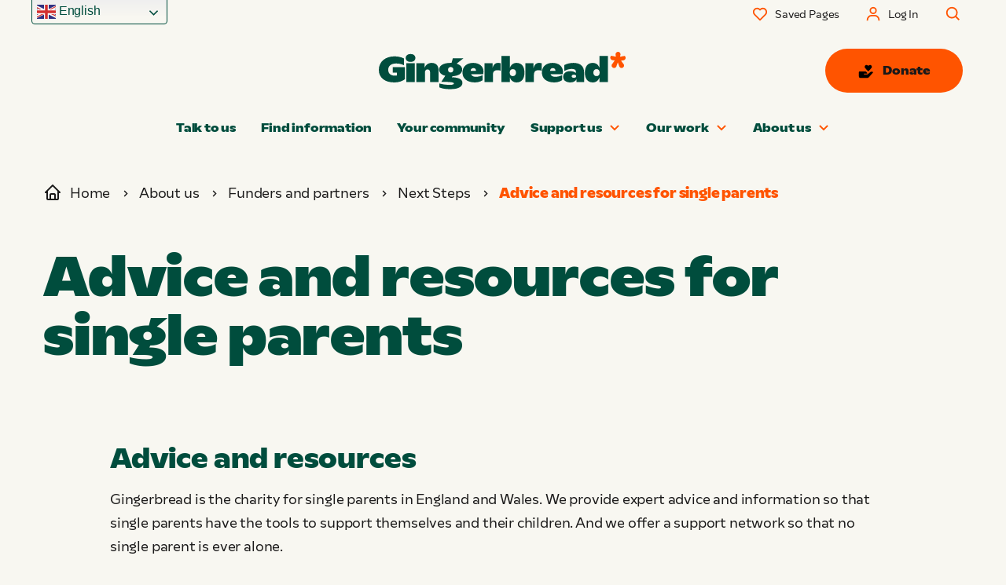

--- FILE ---
content_type: text/html; charset=UTF-8
request_url: https://www.gingerbread.org.uk/about-us/funders-and-partners/next-steps/single-parents-resources-advice/
body_size: 27554
content:
<!DOCTYPE html>
<html lang="en-GB">

<head>
	<!-- Google Tag Manager -->
<script>(function(w,d,s,l,i){w[l]=w[l]||[];w[l].push({'gtm.start':
new Date().getTime(),event:'gtm.js'});var f=d.getElementsByTagName(s)[0],
j=d.createElement(s),dl=l!='dataLayer'?'&l='+l:'';j.async=true;j.src=
'https://www.googletagmanager.com/gtm.js?id='+i+dl;f.parentNode.insertBefore(j,f);
})(window,document,'script','dataLayer','GTM-T4NDLR8');</script>
<!-- End Google Tag Manager -->
<meta charset="UTF-8">
<script type="text/javascript">
/* <![CDATA[ */
var gform;gform||(document.addEventListener("gform_main_scripts_loaded",function(){gform.scriptsLoaded=!0}),document.addEventListener("gform/theme/scripts_loaded",function(){gform.themeScriptsLoaded=!0}),window.addEventListener("DOMContentLoaded",function(){gform.domLoaded=!0}),gform={domLoaded:!1,scriptsLoaded:!1,themeScriptsLoaded:!1,isFormEditor:()=>"function"==typeof InitializeEditor,callIfLoaded:function(o){return!(!gform.domLoaded||!gform.scriptsLoaded||!gform.themeScriptsLoaded&&!gform.isFormEditor()||(gform.isFormEditor()&&console.warn("The use of gform.initializeOnLoaded() is deprecated in the form editor context and will be removed in Gravity Forms 3.1."),o(),0))},initializeOnLoaded:function(o){gform.callIfLoaded(o)||(document.addEventListener("gform_main_scripts_loaded",()=>{gform.scriptsLoaded=!0,gform.callIfLoaded(o)}),document.addEventListener("gform/theme/scripts_loaded",()=>{gform.themeScriptsLoaded=!0,gform.callIfLoaded(o)}),window.addEventListener("DOMContentLoaded",()=>{gform.domLoaded=!0,gform.callIfLoaded(o)}))},hooks:{action:{},filter:{}},addAction:function(o,r,e,t){gform.addHook("action",o,r,e,t)},addFilter:function(o,r,e,t){gform.addHook("filter",o,r,e,t)},doAction:function(o){gform.doHook("action",o,arguments)},applyFilters:function(o){return gform.doHook("filter",o,arguments)},removeAction:function(o,r){gform.removeHook("action",o,r)},removeFilter:function(o,r,e){gform.removeHook("filter",o,r,e)},addHook:function(o,r,e,t,n){null==gform.hooks[o][r]&&(gform.hooks[o][r]=[]);var d=gform.hooks[o][r];null==n&&(n=r+"_"+d.length),gform.hooks[o][r].push({tag:n,callable:e,priority:t=null==t?10:t})},doHook:function(r,o,e){var t;if(e=Array.prototype.slice.call(e,1),null!=gform.hooks[r][o]&&((o=gform.hooks[r][o]).sort(function(o,r){return o.priority-r.priority}),o.forEach(function(o){"function"!=typeof(t=o.callable)&&(t=window[t]),"action"==r?t.apply(null,e):e[0]=t.apply(null,e)})),"filter"==r)return e[0]},removeHook:function(o,r,t,n){var e;null!=gform.hooks[o][r]&&(e=(e=gform.hooks[o][r]).filter(function(o,r,e){return!!(null!=n&&n!=o.tag||null!=t&&t!=o.priority)}),gform.hooks[o][r]=e)}});
/* ]]> */
</script>

<meta name="viewport" content="width=device-width, initial-scale=1">
<link rel="profile" href="http://gmpg.org/xfn/11">
<link rel="pingback" href="https://www.gingerbread.org.uk/xmlrpc.php">

<link rel="apple-touch-icon" sizes="180x180" href="https://www.gingerbread.org.uk/wp-content/themes/gingerbread/favicon/apple-touch-icon.png">
<link rel="icon" type="image/png" sizes="32x32" href="https://www.gingerbread.org.uk/wp-content/themes/gingerbread/favicon/favicon-32x32.png">
<link rel="icon" type="image/png" sizes="16x16" href="https://www.gingerbread.org.uk/wp-content/themes/gingerbread/favicon/favicon-16x16.png">
<link rel="manifest" href="https://www.gingerbread.org.uk/wp-content/themes/gingerbread/favicon/site.webmanifest">
<link rel="mask-icon" href="https://www.gingerbread.org.uk/wp-content/themes/gingerbread/favicon/safari-pinned-tab.svg" color="#ff5400">
<meta name="msapplication-TileColor" content="#004d3d">
<meta name="theme-color" content="#ffffff">


<meta name='robots' content='index, follow, max-image-preview:large, max-snippet:-1, max-video-preview:-1' />

	<!-- This site is optimized with the Yoast SEO plugin v26.5 - https://yoast.com/wordpress/plugins/seo/ -->
	<title>Advice and resources for single parents | Gingerbread</title>
	<link rel="canonical" href="https://www.gingerbread.org.uk/about-us/funders-and-partners/next-steps/single-parents-resources-advice/" />
	<meta property="og:locale" content="en_GB" />
	<meta property="og:type" content="article" />
	<meta property="og:title" content="Advice and resources for single parents | Gingerbread" />
	<meta property="og:url" content="https://www.gingerbread.org.uk/about-us/funders-and-partners/next-steps/single-parents-resources-advice/" />
	<meta property="og:site_name" content="Gingerbread" />
	<meta property="article:publisher" content="https://www.facebook.com/gingerbread" />
	<meta property="article:modified_time" content="2023-10-30T11:47:00+00:00" />
	<meta property="og:image" content="https://www.gingerbread.org.uk/wp-content/uploads/2023/08/GB-Logo-Social-Share-v3.png" />
	<meta property="og:image:width" content="1200" />
	<meta property="og:image:height" content="675" />
	<meta property="og:image:type" content="image/png" />
	<meta name="twitter:card" content="summary_large_image" />
	<meta name="twitter:site" content="@Gingerbread" />
	<script type="application/ld+json" class="yoast-schema-graph">{"@context":"https://schema.org","@graph":[{"@type":"WebPage","@id":"https://www.gingerbread.org.uk/about-us/funders-and-partners/next-steps/single-parents-resources-advice/","url":"https://www.gingerbread.org.uk/about-us/funders-and-partners/next-steps/single-parents-resources-advice/","name":"Advice and resources for single parents | Gingerbread","isPartOf":{"@id":"https://www.gingerbread.org.uk/#website"},"datePublished":"2023-09-13T15:46:53+00:00","dateModified":"2023-10-30T11:47:00+00:00","breadcrumb":{"@id":"https://www.gingerbread.org.uk/about-us/funders-and-partners/next-steps/single-parents-resources-advice/#breadcrumb"},"inLanguage":"en-GB","potentialAction":[{"@type":"ReadAction","target":["https://www.gingerbread.org.uk/about-us/funders-and-partners/next-steps/single-parents-resources-advice/"]}]},{"@type":"BreadcrumbList","@id":"https://www.gingerbread.org.uk/about-us/funders-and-partners/next-steps/single-parents-resources-advice/#breadcrumb","itemListElement":[{"@type":"ListItem","position":1,"name":"Home","item":"https://www.gingerbread.org.uk/"},{"@type":"ListItem","position":2,"name":"About us","item":"https://www.gingerbread.org.uk/about-us/"},{"@type":"ListItem","position":3,"name":"Funders and partners","item":"https://www.gingerbread.org.uk/about-us/funders-and-partners/"},{"@type":"ListItem","position":4,"name":"Next Steps","item":"https://www.gingerbread.org.uk/about-us/funders-and-partners/next-steps/"},{"@type":"ListItem","position":5,"name":"Advice and resources for single parents"}]},{"@type":"WebSite","@id":"https://www.gingerbread.org.uk/#website","url":"https://www.gingerbread.org.uk/","name":"Gingerbread","description":"We are fighting to create a society where all single parents and their children thrive. We challenge. We support. We connect.","publisher":{"@id":"https://www.gingerbread.org.uk/#organization"},"potentialAction":[{"@type":"SearchAction","target":{"@type":"EntryPoint","urlTemplate":"https://www.gingerbread.org.uk/?s={search_term_string}"},"query-input":{"@type":"PropertyValueSpecification","valueRequired":true,"valueName":"search_term_string"}}],"inLanguage":"en-GB"},{"@type":"Organization","@id":"https://www.gingerbread.org.uk/#organization","name":"Gingerbread","url":"https://www.gingerbread.org.uk/","logo":{"@type":"ImageObject","inLanguage":"en-GB","@id":"https://www.gingerbread.org.uk/#/schema/logo/image/","url":"https://www.gingerbread.org.uk/wp-content/uploads/2023/06/Gingerbread_Logo_BISCUIT_RGB-20230627-085634.png","contentUrl":"https://www.gingerbread.org.uk/wp-content/uploads/2023/06/Gingerbread_Logo_BISCUIT_RGB-20230627-085634.png","width":1182,"height":178,"caption":"Gingerbread"},"image":{"@id":"https://www.gingerbread.org.uk/#/schema/logo/image/"},"sameAs":["https://www.facebook.com/gingerbread","https://x.com/Gingerbread","https://www.instagram.com/gingerbreadcharity/","https://www.linkedin.com/company/gingerbread","https://www.youtube.com/user/GingerbreadUK"]}]}</script>
	<!-- / Yoast SEO plugin. -->


<link rel='dns-prefetch' href='//cc.cdn.civiccomputing.com' />
<link rel='dns-prefetch' href='//fonts.googleapis.com' />
<link rel="alternate" type="application/rss+xml" title="Gingerbread &raquo; Feed" href="https://www.gingerbread.org.uk/feed/" />
<link rel="alternate" type="application/rss+xml" title="Gingerbread &raquo; Comments Feed" href="https://www.gingerbread.org.uk/comments/feed/" />
<link rel="alternate" title="oEmbed (JSON)" type="application/json+oembed" href="https://www.gingerbread.org.uk/wp-json/oembed/1.0/embed?url=https%3A%2F%2Fwww.gingerbread.org.uk%2Fabout-us%2Ffunders-and-partners%2Fnext-steps%2Fsingle-parents-resources-advice%2F" />
<link rel="alternate" title="oEmbed (XML)" type="text/xml+oembed" href="https://www.gingerbread.org.uk/wp-json/oembed/1.0/embed?url=https%3A%2F%2Fwww.gingerbread.org.uk%2Fabout-us%2Ffunders-and-partners%2Fnext-steps%2Fsingle-parents-resources-advice%2F&#038;format=xml" />
<style id='wp-img-auto-sizes-contain-inline-css' type='text/css'>
img:is([sizes=auto i],[sizes^="auto," i]){contain-intrinsic-size:3000px 1500px}
/*# sourceURL=wp-img-auto-sizes-contain-inline-css */
</style>
<style id='wp-emoji-styles-inline-css' type='text/css'>

	img.wp-smiley, img.emoji {
		display: inline !important;
		border: none !important;
		box-shadow: none !important;
		height: 1em !important;
		width: 1em !important;
		margin: 0 0.07em !important;
		vertical-align: -0.1em !important;
		background: none !important;
		padding: 0 !important;
	}
/*# sourceURL=wp-emoji-styles-inline-css */
</style>
<style id='wp-block-library-inline-css' type='text/css'>
:root{--wp-block-synced-color:#7a00df;--wp-block-synced-color--rgb:122,0,223;--wp-bound-block-color:var(--wp-block-synced-color);--wp-editor-canvas-background:#ddd;--wp-admin-theme-color:#007cba;--wp-admin-theme-color--rgb:0,124,186;--wp-admin-theme-color-darker-10:#006ba1;--wp-admin-theme-color-darker-10--rgb:0,107,160.5;--wp-admin-theme-color-darker-20:#005a87;--wp-admin-theme-color-darker-20--rgb:0,90,135;--wp-admin-border-width-focus:2px}@media (min-resolution:192dpi){:root{--wp-admin-border-width-focus:1.5px}}.wp-element-button{cursor:pointer}:root .has-very-light-gray-background-color{background-color:#eee}:root .has-very-dark-gray-background-color{background-color:#313131}:root .has-very-light-gray-color{color:#eee}:root .has-very-dark-gray-color{color:#313131}:root .has-vivid-green-cyan-to-vivid-cyan-blue-gradient-background{background:linear-gradient(135deg,#00d084,#0693e3)}:root .has-purple-crush-gradient-background{background:linear-gradient(135deg,#34e2e4,#4721fb 50%,#ab1dfe)}:root .has-hazy-dawn-gradient-background{background:linear-gradient(135deg,#faaca8,#dad0ec)}:root .has-subdued-olive-gradient-background{background:linear-gradient(135deg,#fafae1,#67a671)}:root .has-atomic-cream-gradient-background{background:linear-gradient(135deg,#fdd79a,#004a59)}:root .has-nightshade-gradient-background{background:linear-gradient(135deg,#330968,#31cdcf)}:root .has-midnight-gradient-background{background:linear-gradient(135deg,#020381,#2874fc)}:root{--wp--preset--font-size--normal:16px;--wp--preset--font-size--huge:42px}.has-regular-font-size{font-size:1em}.has-larger-font-size{font-size:2.625em}.has-normal-font-size{font-size:var(--wp--preset--font-size--normal)}.has-huge-font-size{font-size:var(--wp--preset--font-size--huge)}.has-text-align-center{text-align:center}.has-text-align-left{text-align:left}.has-text-align-right{text-align:right}.has-fit-text{white-space:nowrap!important}#end-resizable-editor-section{display:none}.aligncenter{clear:both}.items-justified-left{justify-content:flex-start}.items-justified-center{justify-content:center}.items-justified-right{justify-content:flex-end}.items-justified-space-between{justify-content:space-between}.screen-reader-text{border:0;clip-path:inset(50%);height:1px;margin:-1px;overflow:hidden;padding:0;position:absolute;width:1px;word-wrap:normal!important}.screen-reader-text:focus{background-color:#ddd;clip-path:none;color:#444;display:block;font-size:1em;height:auto;left:5px;line-height:normal;padding:15px 23px 14px;text-decoration:none;top:5px;width:auto;z-index:100000}html :where(.has-border-color){border-style:solid}html :where([style*=border-top-color]){border-top-style:solid}html :where([style*=border-right-color]){border-right-style:solid}html :where([style*=border-bottom-color]){border-bottom-style:solid}html :where([style*=border-left-color]){border-left-style:solid}html :where([style*=border-width]){border-style:solid}html :where([style*=border-top-width]){border-top-style:solid}html :where([style*=border-right-width]){border-right-style:solid}html :where([style*=border-bottom-width]){border-bottom-style:solid}html :where([style*=border-left-width]){border-left-style:solid}html :where(img[class*=wp-image-]){height:auto;max-width:100%}:where(figure){margin:0 0 1em}html :where(.is-position-sticky){--wp-admin--admin-bar--position-offset:var(--wp-admin--admin-bar--height,0px)}@media screen and (max-width:600px){html :where(.is-position-sticky){--wp-admin--admin-bar--position-offset:0px}}

/*# sourceURL=wp-block-library-inline-css */
</style><style id='global-styles-inline-css' type='text/css'>
:root{--wp--preset--aspect-ratio--square: 1;--wp--preset--aspect-ratio--4-3: 4/3;--wp--preset--aspect-ratio--3-4: 3/4;--wp--preset--aspect-ratio--3-2: 3/2;--wp--preset--aspect-ratio--2-3: 2/3;--wp--preset--aspect-ratio--16-9: 16/9;--wp--preset--aspect-ratio--9-16: 9/16;--wp--preset--color--black: #000000;--wp--preset--color--cyan-bluish-gray: #abb8c3;--wp--preset--color--white: #ffffff;--wp--preset--color--pale-pink: #f78da7;--wp--preset--color--vivid-red: #cf2e2e;--wp--preset--color--luminous-vivid-orange: #ff6900;--wp--preset--color--luminous-vivid-amber: #fcb900;--wp--preset--color--light-green-cyan: #7bdcb5;--wp--preset--color--vivid-green-cyan: #00d084;--wp--preset--color--pale-cyan-blue: #8ed1fc;--wp--preset--color--vivid-cyan-blue: #0693e3;--wp--preset--color--vivid-purple: #9b51e0;--wp--preset--gradient--vivid-cyan-blue-to-vivid-purple: linear-gradient(135deg,rgb(6,147,227) 0%,rgb(155,81,224) 100%);--wp--preset--gradient--light-green-cyan-to-vivid-green-cyan: linear-gradient(135deg,rgb(122,220,180) 0%,rgb(0,208,130) 100%);--wp--preset--gradient--luminous-vivid-amber-to-luminous-vivid-orange: linear-gradient(135deg,rgb(252,185,0) 0%,rgb(255,105,0) 100%);--wp--preset--gradient--luminous-vivid-orange-to-vivid-red: linear-gradient(135deg,rgb(255,105,0) 0%,rgb(207,46,46) 100%);--wp--preset--gradient--very-light-gray-to-cyan-bluish-gray: linear-gradient(135deg,rgb(238,238,238) 0%,rgb(169,184,195) 100%);--wp--preset--gradient--cool-to-warm-spectrum: linear-gradient(135deg,rgb(74,234,220) 0%,rgb(151,120,209) 20%,rgb(207,42,186) 40%,rgb(238,44,130) 60%,rgb(251,105,98) 80%,rgb(254,248,76) 100%);--wp--preset--gradient--blush-light-purple: linear-gradient(135deg,rgb(255,206,236) 0%,rgb(152,150,240) 100%);--wp--preset--gradient--blush-bordeaux: linear-gradient(135deg,rgb(254,205,165) 0%,rgb(254,45,45) 50%,rgb(107,0,62) 100%);--wp--preset--gradient--luminous-dusk: linear-gradient(135deg,rgb(255,203,112) 0%,rgb(199,81,192) 50%,rgb(65,88,208) 100%);--wp--preset--gradient--pale-ocean: linear-gradient(135deg,rgb(255,245,203) 0%,rgb(182,227,212) 50%,rgb(51,167,181) 100%);--wp--preset--gradient--electric-grass: linear-gradient(135deg,rgb(202,248,128) 0%,rgb(113,206,126) 100%);--wp--preset--gradient--midnight: linear-gradient(135deg,rgb(2,3,129) 0%,rgb(40,116,252) 100%);--wp--preset--font-size--small: 13px;--wp--preset--font-size--medium: 20px;--wp--preset--font-size--large: 36px;--wp--preset--font-size--x-large: 42px;--wp--preset--spacing--20: 0.44rem;--wp--preset--spacing--30: 0.67rem;--wp--preset--spacing--40: 1rem;--wp--preset--spacing--50: 1.5rem;--wp--preset--spacing--60: 2.25rem;--wp--preset--spacing--70: 3.38rem;--wp--preset--spacing--80: 5.06rem;--wp--preset--shadow--natural: 6px 6px 9px rgba(0, 0, 0, 0.2);--wp--preset--shadow--deep: 12px 12px 50px rgba(0, 0, 0, 0.4);--wp--preset--shadow--sharp: 6px 6px 0px rgba(0, 0, 0, 0.2);--wp--preset--shadow--outlined: 6px 6px 0px -3px rgb(255, 255, 255), 6px 6px rgb(0, 0, 0);--wp--preset--shadow--crisp: 6px 6px 0px rgb(0, 0, 0);}:where(.is-layout-flex){gap: 0.5em;}:where(.is-layout-grid){gap: 0.5em;}body .is-layout-flex{display: flex;}.is-layout-flex{flex-wrap: wrap;align-items: center;}.is-layout-flex > :is(*, div){margin: 0;}body .is-layout-grid{display: grid;}.is-layout-grid > :is(*, div){margin: 0;}:where(.wp-block-columns.is-layout-flex){gap: 2em;}:where(.wp-block-columns.is-layout-grid){gap: 2em;}:where(.wp-block-post-template.is-layout-flex){gap: 1.25em;}:where(.wp-block-post-template.is-layout-grid){gap: 1.25em;}.has-black-color{color: var(--wp--preset--color--black) !important;}.has-cyan-bluish-gray-color{color: var(--wp--preset--color--cyan-bluish-gray) !important;}.has-white-color{color: var(--wp--preset--color--white) !important;}.has-pale-pink-color{color: var(--wp--preset--color--pale-pink) !important;}.has-vivid-red-color{color: var(--wp--preset--color--vivid-red) !important;}.has-luminous-vivid-orange-color{color: var(--wp--preset--color--luminous-vivid-orange) !important;}.has-luminous-vivid-amber-color{color: var(--wp--preset--color--luminous-vivid-amber) !important;}.has-light-green-cyan-color{color: var(--wp--preset--color--light-green-cyan) !important;}.has-vivid-green-cyan-color{color: var(--wp--preset--color--vivid-green-cyan) !important;}.has-pale-cyan-blue-color{color: var(--wp--preset--color--pale-cyan-blue) !important;}.has-vivid-cyan-blue-color{color: var(--wp--preset--color--vivid-cyan-blue) !important;}.has-vivid-purple-color{color: var(--wp--preset--color--vivid-purple) !important;}.has-black-background-color{background-color: var(--wp--preset--color--black) !important;}.has-cyan-bluish-gray-background-color{background-color: var(--wp--preset--color--cyan-bluish-gray) !important;}.has-white-background-color{background-color: var(--wp--preset--color--white) !important;}.has-pale-pink-background-color{background-color: var(--wp--preset--color--pale-pink) !important;}.has-vivid-red-background-color{background-color: var(--wp--preset--color--vivid-red) !important;}.has-luminous-vivid-orange-background-color{background-color: var(--wp--preset--color--luminous-vivid-orange) !important;}.has-luminous-vivid-amber-background-color{background-color: var(--wp--preset--color--luminous-vivid-amber) !important;}.has-light-green-cyan-background-color{background-color: var(--wp--preset--color--light-green-cyan) !important;}.has-vivid-green-cyan-background-color{background-color: var(--wp--preset--color--vivid-green-cyan) !important;}.has-pale-cyan-blue-background-color{background-color: var(--wp--preset--color--pale-cyan-blue) !important;}.has-vivid-cyan-blue-background-color{background-color: var(--wp--preset--color--vivid-cyan-blue) !important;}.has-vivid-purple-background-color{background-color: var(--wp--preset--color--vivid-purple) !important;}.has-black-border-color{border-color: var(--wp--preset--color--black) !important;}.has-cyan-bluish-gray-border-color{border-color: var(--wp--preset--color--cyan-bluish-gray) !important;}.has-white-border-color{border-color: var(--wp--preset--color--white) !important;}.has-pale-pink-border-color{border-color: var(--wp--preset--color--pale-pink) !important;}.has-vivid-red-border-color{border-color: var(--wp--preset--color--vivid-red) !important;}.has-luminous-vivid-orange-border-color{border-color: var(--wp--preset--color--luminous-vivid-orange) !important;}.has-luminous-vivid-amber-border-color{border-color: var(--wp--preset--color--luminous-vivid-amber) !important;}.has-light-green-cyan-border-color{border-color: var(--wp--preset--color--light-green-cyan) !important;}.has-vivid-green-cyan-border-color{border-color: var(--wp--preset--color--vivid-green-cyan) !important;}.has-pale-cyan-blue-border-color{border-color: var(--wp--preset--color--pale-cyan-blue) !important;}.has-vivid-cyan-blue-border-color{border-color: var(--wp--preset--color--vivid-cyan-blue) !important;}.has-vivid-purple-border-color{border-color: var(--wp--preset--color--vivid-purple) !important;}.has-vivid-cyan-blue-to-vivid-purple-gradient-background{background: var(--wp--preset--gradient--vivid-cyan-blue-to-vivid-purple) !important;}.has-light-green-cyan-to-vivid-green-cyan-gradient-background{background: var(--wp--preset--gradient--light-green-cyan-to-vivid-green-cyan) !important;}.has-luminous-vivid-amber-to-luminous-vivid-orange-gradient-background{background: var(--wp--preset--gradient--luminous-vivid-amber-to-luminous-vivid-orange) !important;}.has-luminous-vivid-orange-to-vivid-red-gradient-background{background: var(--wp--preset--gradient--luminous-vivid-orange-to-vivid-red) !important;}.has-very-light-gray-to-cyan-bluish-gray-gradient-background{background: var(--wp--preset--gradient--very-light-gray-to-cyan-bluish-gray) !important;}.has-cool-to-warm-spectrum-gradient-background{background: var(--wp--preset--gradient--cool-to-warm-spectrum) !important;}.has-blush-light-purple-gradient-background{background: var(--wp--preset--gradient--blush-light-purple) !important;}.has-blush-bordeaux-gradient-background{background: var(--wp--preset--gradient--blush-bordeaux) !important;}.has-luminous-dusk-gradient-background{background: var(--wp--preset--gradient--luminous-dusk) !important;}.has-pale-ocean-gradient-background{background: var(--wp--preset--gradient--pale-ocean) !important;}.has-electric-grass-gradient-background{background: var(--wp--preset--gradient--electric-grass) !important;}.has-midnight-gradient-background{background: var(--wp--preset--gradient--midnight) !important;}.has-small-font-size{font-size: var(--wp--preset--font-size--small) !important;}.has-medium-font-size{font-size: var(--wp--preset--font-size--medium) !important;}.has-large-font-size{font-size: var(--wp--preset--font-size--large) !important;}.has-x-large-font-size{font-size: var(--wp--preset--font-size--x-large) !important;}
/*# sourceURL=global-styles-inline-css */
</style>

<style id='classic-theme-styles-inline-css' type='text/css'>
/*! This file is auto-generated */
.wp-block-button__link{color:#fff;background-color:#32373c;border-radius:9999px;box-shadow:none;text-decoration:none;padding:calc(.667em + 2px) calc(1.333em + 2px);font-size:1.125em}.wp-block-file__button{background:#32373c;color:#fff;text-decoration:none}
/*# sourceURL=/wp-includes/css/classic-themes.min.css */
</style>
<link rel='stylesheet' id='bbp-default-css' href='https://www.gingerbread.org.uk/wp-content/plugins/bbpress/templates/default/css/bbpress.min.css?ver=2.6.14' type='text/css' media='all' />
<link rel='stylesheet' id='wppopups-base-css' href='https://www.gingerbread.org.uk/wp-content/plugins/wp-popups-lite/src/assets/css/wppopups-base.css?ver=2.2.0.3' type='text/css' media='all' />
<link rel='stylesheet' id='lato-css' href='https://fonts.googleapis.com/css?family=Lato&#038;ver=6.9' type='text/css' media='all' />
<link rel='stylesheet' id='caveat-css' href='https://fonts.googleapis.com/css?family=Caveat%3A400%2C700&#038;ver=6.9' type='text/css' media='all' />
<link rel='stylesheet' id='gingerbread-styles-css' href='https://www.gingerbread.org.uk/wp-content/themes/gingerbread/css/themes/gingerbread.css?ver=ce0356a89dd8abf8ea3ab570604fc342' type='text/css' media='all' />
<link rel='stylesheet' id='bp_toolkit-css' href='https://www.gingerbread.org.uk/wp-content/plugins/bp-toolkit-pro/public/css/bp-toolkit-public.css?ver=all' type='text/css' media='all' />
<link rel='stylesheet' id='wp-block-paragraph-css' href='https://www.gingerbread.org.uk/wp-includes/blocks/paragraph/style.min.css?ver=6.9' type='text/css' media='all' />
<script type="text/javascript" src="https://www.gingerbread.org.uk/wp-content/themes/gingerbread/js/min/jquery.2.2.4.min.js" id="jquery-js"></script>
<script type="text/javascript" src="https://www.gingerbread.org.uk/wp-content/themes/gingerbread/js/min/tether.min.js?ver=6.9" id="tether-js"></script>
<script type="text/javascript" src="https://www.gingerbread.org.uk/wp-content/themes/gingerbread/js/min/bootstrap.min.js?ver=6.9" id="bootstrap-v4-js"></script>
<script type="text/javascript" src="https://www.gingerbread.org.uk/wp-content/themes/gingerbread/js/min/jquery.focusable.min.js?ver=6.9" id="focusable-js"></script>
<script type="text/javascript" src="https://www.gingerbread.org.uk/wp-content/themes/gingerbread/js/min/jquery.keyboardtrap.min.js?ver=6.9" id="keyboard-trap-js"></script>
<script type="text/javascript" src="https://www.gingerbread.org.uk/wp-content/themes/gingerbread/js/min/ofi.min.js?ver=6.9" id="object-fit-polyfill-js"></script>
<script type="text/javascript" src="https://www.gingerbread.org.uk/wp-content/themes/gingerbread/js/min/jquery.countTo.min.js?ver=6.9" id="countto-js"></script>
<script type="text/javascript" src="https://www.gingerbread.org.uk/wp-content/themes/gingerbread/js/min/slick.min.js?ver=6.9" id="slick-js"></script>
<script type="text/javascript" src="https://www.gingerbread.org.uk/wp-content/themes/gingerbread/js/min/modernizr.min.js?ver=6.9" id="modernizr-js"></script>
<script type="text/javascript" src="https://www.gingerbread.org.uk/wp-includes/js/dist/vendor/moment.min.js?ver=2.30.1" id="moment-js"></script>
<script type="text/javascript" id="moment-js-after">
/* <![CDATA[ */
moment.updateLocale( 'en_GB', {"months":["January","February","March","April","May","June","July","August","September","October","November","December"],"monthsShort":["Jan","Feb","Mar","Apr","May","Jun","Jul","Aug","Sep","Oct","Nov","Dec"],"weekdays":["Sunday","Monday","Tuesday","Wednesday","Thursday","Friday","Saturday"],"weekdaysShort":["Sun","Mon","Tue","Wed","Thu","Fri","Sat"],"week":{"dow":1},"longDateFormat":{"LT":"g:i a","LTS":null,"L":null,"LL":"j F Y","LLL":"j F Y H:i","LLLL":null}} );
//# sourceURL=moment-js-after
/* ]]> */
</script>
<script type="text/javascript" src="https://www.gingerbread.org.uk/wp-content/themes/gingerbread/js/min/daterangepicker.js?ver=6.9" id="daterangepicker-js"></script>
<script type="text/javascript" src="https://www.gingerbread.org.uk/wp-content/themes/gingerbread/js/min/sticky-kit.min.js?ver=6.9" id="sticky-kit-js"></script>
<script type="text/javascript" src="https://www.gingerbread.org.uk/wp-content/themes/gingerbread/js/min/bootbox.min.js?ver=6.9" id="bootbox-js"></script>
<link rel="https://api.w.org/" href="https://www.gingerbread.org.uk/wp-json/" /><link rel="alternate" title="JSON" type="application/json" href="https://www.gingerbread.org.uk/wp-json/wp/v2/pages/115037" /><link rel="EditURI" type="application/rsd+xml" title="RSD" href="https://www.gingerbread.org.uk/xmlrpc.php?rsd" />
<link rel='shortlink' href='https://www.gingerbread.org.uk/?p=115037' />

	<script type="text/javascript">var ajaxurl = 'https://www.gingerbread.org.uk/wp-admin/admin-ajax.php';</script>

<style type="text/css">.recentcomments a{display:inline !important;padding:0 !important;margin:0 !important;}</style><link rel="icon" href="https://www.gingerbread.org.uk/wp-content/uploads/2023/07/cropped-Gingerbread_Asterix_RED_RGB-1-95x95.png" sizes="32x32" />
<link rel="icon" href="https://www.gingerbread.org.uk/wp-content/uploads/2023/07/cropped-Gingerbread_Asterix_RED_RGB-1-200x200.png" sizes="192x192" />
<link rel="apple-touch-icon" href="https://www.gingerbread.org.uk/wp-content/uploads/2023/07/cropped-Gingerbread_Asterix_RED_RGB-1-200x200.png" />
<meta name="msapplication-TileImage" content="https://www.gingerbread.org.uk/wp-content/uploads/2023/07/cropped-Gingerbread_Asterix_RED_RGB-1-300x300.png" />
		<style type="text/css" id="wp-custom-css">
			#ccc .ccc-module--popup { display: block;}
#ccc .ccc-module--slideout { display: block;}		</style>
		<link rel='stylesheet' id='gravity-forms-wcag-20-form-fields-css-css' href='https://www.gingerbread.org.uk/wp-content/plugins/gravity-forms-wcag-20-form-fields/css/gf_wcag20_form_fields.min.css?ver=6.9' type='text/css' media='all' />
</head>

<body class="bp-legacy wp-singular page-template page-template-templates page-template-flex-content page-template-templatesflex-content-php page page-id-115037 page-child parent-pageid-107818 wp-theme-gingerbread group-blog custom-font">

<!-- Google Tag Manager (noscript) -->
<noscript><iframe src="https://www.googletagmanager.com/ns.html?id=GTM-T4NDLR8"
height="0" width="0" style="display:none;visibility:hidden"></iframe></noscript>
<!-- End Google Tag Manager (noscript) -->

<div id="page" class="site">
	<a class="skip-link screen-reader-text" href="#content">Skip to content</a>

	<header class="main-header">
		<div class="main-header__top">
			<div class="container-fluid">
				<div class="main-header__top-wrap">

					<div class="gtranslate_wrapper" id="gt-wrapper-33006252"></div>
					<div class="main-header__top-options">

						
						<a href="https://www.gingerbread.org.uk/favourites" class="divider">
	<span class="icon"><svg xmlns="http://www.w3.org/2000/svg" width="24" height="24" viewBox="0 0 24 24"><path d="M12 4.595a5.904 5.904 0 0 0-3.996-1.558 5.942 5.942 0 0 0-4.213 1.758c-2.353 2.363-2.352 6.059.002 8.412l7.332 7.332c.17.299.498.492.875.492a.99.99 0 0 0 .792-.409l7.415-7.415c2.354-2.354 2.354-6.049-.002-8.416a5.938 5.938 0 0 0-4.209-1.754A5.906 5.906 0 0 0 12 4.595zm6.791 1.61c1.563 1.571 1.564 4.025.002 5.588L12 18.586l-6.793-6.793c-1.562-1.563-1.561-4.017-.002-5.584.76-.756 1.754-1.172 2.799-1.172s2.035.416 2.789 1.17l.5.5a.999.999 0 0 0 1.414 0l.5-.5c1.512-1.509 4.074-1.505 5.584-.002z"/></svg></span>
	<span>Saved Pages</span>
</a>
<a href="https://www.gingerbread.org.uk/login" class="divider">
	<span class="icon"><svg xmlns="http://www.w3.org/2000/svg" width="24" height="24" viewBox="0 0 24 24"><path d="M12 2a5 5 0 1 0 5 5 5 5 0 0 0-5-5zm0 8a3 3 0 1 1 3-3 3 3 0 0 1-3 3zm9 11v-1a7 7 0 0 0-7-7h-4a7 7 0 0 0-7 7v1h2v-1a5 5 0 0 1 5-5h4a5 5 0 0 1 5 5v1z"/></svg></span>
	<span>Log In</span>
</a>

						<button class="btn btn_icon-left main-search">
	<span class="icon"><svg xmlns="http://www.w3.org/2000/svg" width="24" height="24" viewBox="0 0 24 24"><path d="M10 18a7.952 7.952 0 0 0 4.897-1.688l4.396 4.396 1.414-1.414-4.396-4.396A7.952 7.952 0 0 0 18 10c0-4.411-3.589-8-8-8s-8 3.589-8 8 3.589 8 8 8zm0-14c3.309 0 6 2.691 6 6s-2.691 6-6 6-6-2.691-6-6 2.691-6 6-6z"/></svg></span>
	<span class="icon icon--close"><svg data-name="Layer 1" xmlns="http://www.w3.org/2000/svg" viewBox="0 0 19.73 19.73"><g fill="#231f20"><path d="M-.002 1.646L1.646 0l18.087 18.088-1.647 1.647z"/><path data-name="Rectangle" d="M-.002 18.094L18.086.006l1.647 1.647L1.646 19.741z"/></g></svg></span>
</button>
<!-- /.main-search -->

						
					</div>
					<!-- /.main-header__top-options -->

					<div class="main-header__top-options-mobile">
						<a href="https://www.gingerbread.org.uk/favourites" class="divider">
	<span class="icon"><svg xmlns="http://www.w3.org/2000/svg" width="24" height="24" viewBox="0 0 24 24"><path d="M12 4.595a5.904 5.904 0 0 0-3.996-1.558 5.942 5.942 0 0 0-4.213 1.758c-2.353 2.363-2.352 6.059.002 8.412l7.332 7.332c.17.299.498.492.875.492a.99.99 0 0 0 .792-.409l7.415-7.415c2.354-2.354 2.354-6.049-.002-8.416a5.938 5.938 0 0 0-4.209-1.754A5.906 5.906 0 0 0 12 4.595zm6.791 1.61c1.563 1.571 1.564 4.025.002 5.588L12 18.586l-6.793-6.793c-1.562-1.563-1.561-4.017-.002-5.584.76-.756 1.754-1.172 2.799-1.172s2.035.416 2.789 1.17l.5.5a.999.999 0 0 0 1.414 0l.5-.5c1.512-1.509 4.074-1.505 5.584-.002z"/></svg></span>
	<span>Saved Pages</span>
</a>
<a href="https://www.gingerbread.org.uk/login" class="divider">
	<span class="icon"><svg xmlns="http://www.w3.org/2000/svg" width="24" height="24" viewBox="0 0 24 24"><path d="M12 2a5 5 0 1 0 5 5 5 5 0 0 0-5-5zm0 8a3 3 0 1 1 3-3 3 3 0 0 1-3 3zm9 11v-1a7 7 0 0 0-7-7h-4a7 7 0 0 0-7 7v1h2v-1a5 5 0 0 1 5-5h4a5 5 0 0 1 5 5v1z"/></svg></span>
	<span>Log In</span>
</a>
						<button class="btn btn_icon-left main-search">
	<span class="icon"><svg xmlns="http://www.w3.org/2000/svg" width="24" height="24" viewBox="0 0 24 24"><path d="M10 18a7.952 7.952 0 0 0 4.897-1.688l4.396 4.396 1.414-1.414-4.396-4.396A7.952 7.952 0 0 0 18 10c0-4.411-3.589-8-8-8s-8 3.589-8 8 3.589 8 8 8zm0-14c3.309 0 6 2.691 6 6s-2.691 6-6 6-6-2.691-6-6 2.691-6 6-6z"/></svg></span>
	<span class="icon icon--close"><svg data-name="Layer 1" xmlns="http://www.w3.org/2000/svg" viewBox="0 0 19.73 19.73"><g fill="#231f20"><path d="M-.002 1.646L1.646 0l18.087 18.088-1.647 1.647z"/><path data-name="Rectangle" d="M-.002 18.094L18.086.006l1.647 1.647L1.646 19.741z"/></g></svg></span>
</button>
<!-- /.main-search -->
					</div>
					<!-- /.main-header__top-options-mobile -->

					<a href="#0" class="main-header__menu-btn">
						<span class="main-header__menu-btn-lines"></span>
						<span class="icon icon--close"><svg data-name="Layer 1" xmlns="http://www.w3.org/2000/svg" viewBox="0 0 19.73 19.73"><g fill="#231f20"><path d="M-.002 1.646L1.646 0l18.087 18.088-1.647 1.647z"/><path data-name="Rectangle" d="M-.002 18.094L18.086.006l1.647 1.647L1.646 19.741z"/></g></svg></span>
						<span class="main-header__menu-btn-text sr-only">Menu</span>
					</a>
					<!-- /.main-header__menu-btn -->
				</div>
				<!-- /.main-header__top-wrap -->

				<div class="main-header__middle">
					<p style="width: 173px;"></p>
					<div class="main-header__logo">
						<a href="https://www.gingerbread.org.uk/" rel="home">
							<span class="screen-reader-text">Gingerbread</span>
							<img src="https://www.gingerbread.org.uk/wp-content/themes/gingerbread/images/svg/logo-green.svg"/>
						</a>
					</div>
					<!-- /.main-header__logo -->
											<a href="#donate" id="header-donate" class="btn btn--gb-yellow"><span class="icon"><svg xmlns="http://www.w3.org/2000/svg" width="24" height="24" viewBox="0 0 24 24"><path d="M17.726 13.02 14 16H9v-1h4.065a.5.5 0 0 0 .416-.777l-.888-1.332A1.995 1.995 0 0 0 10.93 12H3a1 1 0 0 0-1 1v6a2 2 0 0 0 2 2h9.639a3 3 0 0 0 2.258-1.024L22 13l-1.452-.484a2.998 2.998 0 0 0-2.822.504zm1.532-5.63c.451-.465.73-1.108.73-1.818s-.279-1.353-.73-1.818A2.447 2.447 0 0 0 17.494 3S16.25 2.997 15 4.286C13.75 2.997 12.506 3 12.506 3a2.45 2.45 0 0 0-1.764.753c-.451.466-.73 1.108-.73 1.818s.279 1.354.73 1.818L15 12l4.258-4.61z"/></svg></span>Donate</a>
									</div>
			</div>
			<!-- /.container-fluid -->
		</div>
		<!-- /.main-header__top -->

		<div class="main-header__bottom">
			<div class="container-fluid">
				<div class="main-header__bottom-wrap">

					<nav class="main-nav"><ul><li id="menu-item-107850" class="menu-item menu-item-type-post_type menu-item-object-page menu-item-107850"><a href="https://www.gingerbread.org.uk/talk-to-us/">Talk to us</a></li>
<li id="menu-item-107854" class="menu-item menu-item-type-custom menu-item-object-custom menu-item-107854"><a href="https://www.gingerbread.org.uk/find-information/">Find information</a></li>
<li id="menu-item-107855" class="menu-item menu-item-type-custom menu-item-object-custom menu-item-107855"><a href="https://www.gingerbread.org.uk/your-community/">Your community</a></li>
<li id="menu-item-107851" class="menu-item menu-item-type-post_type menu-item-object-page menu-item-107851"><a href="https://www.gingerbread.org.uk/support-us/">Support us</a></li>
<li id="menu-item-107852" class="menu-item menu-item-type-post_type menu-item-object-page menu-item-107852"><a href="https://www.gingerbread.org.uk/our-work/">Our work</a></li>
<li id="menu-item-107853" class="menu-item menu-item-type-post_type menu-item-object-page current-page-ancestor menu-item-107853"><a href="https://www.gingerbread.org.uk/about-us/">About us</a></li>
</ul><div class="main-nav__extra"><a href="https://www.gingerbread.org.uk/about-us/contact-us/" class="btn btn--gb-white">Contact Us</a><a href="#" class="btn btn--gb-white btn--search">Search</a></div></nav>
					
<div class="main-nav-sub">
	<div class="container-fluid">
		<div class="content">
																																	<nav class="main-nav-sub__list" data-parent="menu-item-107851">
						<div class="sub-menu-close">
							<span class="icon"><svg xmlns="http://www.w3.org/2000/svg" width="24" height="24" viewBox="0 0 24 24"><path d="M13.293 6.293 7.586 12l5.707 5.707 1.414-1.414L10.414 12l4.293-4.293z"/></svg></span>
							<span class="text">Back</span>
						</div>
						<ul>
															<li>
									<a href="https://www.gingerbread.org.uk/support-us/fundraise-for-us/"
									   title="Fundraise for us">
										<h5>Fundraise for us</h5>
																				<span class="next-arrow"><svg xmlns="http://www.w3.org/2000/svg" width="24" height="24" viewBox="0 0 24 24"><path d="M10.707 17.707 16.414 12l-5.707-5.707-1.414 1.414L13.586 12l-4.293 4.293z"/></svg></span>
									</a>
								</li>
															<li>
									<a href="https://www.gingerbread.org.uk/support-us/legacy-gift-in-will/"
									   title="Leave a gift in your Will">
										<h5>Leave a gift in your Will</h5>
																				<span class="next-arrow"><svg xmlns="http://www.w3.org/2000/svg" width="24" height="24" viewBox="0 0 24 24"><path d="M10.707 17.707 16.414 12l-5.707-5.707-1.414 1.414L13.586 12l-4.293 4.293z"/></svg></span>
									</a>
								</li>
															<li>
									<a href="https://www.gingerbread.org.uk/support-us/other-ways-to-support/"
									   title="Other ways to support">
										<h5>Other ways to support</h5>
																				<span class="next-arrow"><svg xmlns="http://www.w3.org/2000/svg" width="24" height="24" viewBox="0 0 24 24"><path d="M10.707 17.707 16.414 12l-5.707-5.707-1.414 1.414L13.586 12l-4.293 4.293z"/></svg></span>
									</a>
								</li>
															<li>
									<a href="https://www.gingerbread.org.uk/support-us/corporate-support/"
									   title="Corporate support">
										<h5>Corporate support</h5>
																				<span class="next-arrow"><svg xmlns="http://www.w3.org/2000/svg" width="24" height="24" viewBox="0 0 24 24"><path d="M10.707 17.707 16.414 12l-5.707-5.707-1.414 1.414L13.586 12l-4.293 4.293z"/></svg></span>
									</a>
								</li>
															<li>
									<a href="https://www.gingerbread.org.uk/support-us/fundraise-in-memory/"
									   title="Fundraise in memory">
										<h5>Fundraise in memory</h5>
																				<span class="next-arrow"><svg xmlns="http://www.w3.org/2000/svg" width="24" height="24" viewBox="0 0 24 24"><path d="M10.707 17.707 16.414 12l-5.707-5.707-1.414 1.414L13.586 12l-4.293 4.293z"/></svg></span>
									</a>
								</li>
															<li>
									<a href="https://www.gingerbread.org.uk/support-us/our-fundraising-promise/"
									   title="Our fundraising promise">
										<h5>Our fundraising promise</h5>
																				<span class="next-arrow"><svg xmlns="http://www.w3.org/2000/svg" width="24" height="24" viewBox="0 0 24 24"><path d="M10.707 17.707 16.414 12l-5.707-5.707-1.414 1.414L13.586 12l-4.293 4.293z"/></svg></span>
									</a>
								</li>
													</ul>
					</nav><!-- /.main-nav-sub__list -->
																<nav class="main-nav-sub__list" data-parent="menu-item-107852">
						<div class="sub-menu-close">
							<span class="icon"><svg xmlns="http://www.w3.org/2000/svg" width="24" height="24" viewBox="0 0 24 24"><path d="M13.293 6.293 7.586 12l5.707 5.707 1.414-1.414L10.414 12l4.293-4.293z"/></svg></span>
							<span class="text">Back</span>
						</div>
						<ul>
															<li>
									<a href="https://www.gingerbread.org.uk/our-work/news-and-views/"
									   title="News and views">
										<h5>News and views</h5>
																				<span class="next-arrow"><svg xmlns="http://www.w3.org/2000/svg" width="24" height="24" viewBox="0 0 24 24"><path d="M10.707 17.707 16.414 12l-5.707-5.707-1.414 1.414L13.586 12l-4.293 4.293z"/></svg></span>
									</a>
								</li>
															<li>
									<a href="https://www.gingerbread.org.uk/our-work/our-impact-and-accounts/"
									   title="Our impact and accounts">
										<h5>Our impact and accounts</h5>
																				<span class="next-arrow"><svg xmlns="http://www.w3.org/2000/svg" width="24" height="24" viewBox="0 0 24 24"><path d="M10.707 17.707 16.414 12l-5.707-5.707-1.414 1.414L13.586 12l-4.293 4.293z"/></svg></span>
									</a>
								</li>
															<li>
									<a href="https://www.gingerbread.org.uk/our-work/policy-and-campaigns/"
									   title="Policy and campaigns">
										<h5>Policy and campaigns</h5>
																				<span class="next-arrow"><svg xmlns="http://www.w3.org/2000/svg" width="24" height="24" viewBox="0 0 24 24"><path d="M10.707 17.707 16.414 12l-5.707-5.707-1.414 1.414L13.586 12l-4.293 4.293z"/></svg></span>
									</a>
								</li>
															<li>
									<a href="https://www.gingerbread.org.uk/our-work/support-for-single-parents/"
									   title="Support for single parents">
										<h5>Support for single parents</h5>
																				<span class="next-arrow"><svg xmlns="http://www.w3.org/2000/svg" width="24" height="24" viewBox="0 0 24 24"><path d="M10.707 17.707 16.414 12l-5.707-5.707-1.414 1.414L13.586 12l-4.293 4.293z"/></svg></span>
									</a>
								</li>
															<li>
									<a href="https://www.gingerbread.org.uk/our-work/single-parents-facts-and-figures/"
									   title="Single parents facts and figures">
										<h5>Single parents facts and figures</h5>
																				<span class="next-arrow"><svg xmlns="http://www.w3.org/2000/svg" width="24" height="24" viewBox="0 0 24 24"><path d="M10.707 17.707 16.414 12l-5.707-5.707-1.414 1.414L13.586 12l-4.293 4.293z"/></svg></span>
									</a>
								</li>
													</ul>
					</nav><!-- /.main-nav-sub__list -->
																<nav class="main-nav-sub__list" data-parent="menu-item-107853">
						<div class="sub-menu-close">
							<span class="icon"><svg xmlns="http://www.w3.org/2000/svg" width="24" height="24" viewBox="0 0 24 24"><path d="M13.293 6.293 7.586 12l5.707 5.707 1.414-1.414L10.414 12l4.293-4.293z"/></svg></span>
							<span class="text">Back</span>
						</div>
						<ul>
															<li>
									<a href="https://www.gingerbread.org.uk/about-us/gingerbread-history/"
									   title="Our history">
										<h5>Our history</h5>
																				<span class="next-arrow"><svg xmlns="http://www.w3.org/2000/svg" width="24" height="24" viewBox="0 0 24 24"><path d="M10.707 17.707 16.414 12l-5.707-5.707-1.414 1.414L13.586 12l-4.293 4.293z"/></svg></span>
									</a>
								</li>
															<li>
									<a href="https://www.gingerbread.org.uk/about-us/gingerbread-vision-mission-strategy/"
									   title="Our vision, mission and strategy">
										<h5>Our vision, mission and strategy</h5>
																				<span class="next-arrow"><svg xmlns="http://www.w3.org/2000/svg" width="24" height="24" viewBox="0 0 24 24"><path d="M10.707 17.707 16.414 12l-5.707-5.707-1.414 1.414L13.586 12l-4.293 4.293z"/></svg></span>
									</a>
								</li>
															<li>
									<a href="https://www.gingerbread.org.uk/about-us/volunteering/"
									   title="Volunteer with us">
										<h5>Volunteer with us</h5>
																				<span class="next-arrow"><svg xmlns="http://www.w3.org/2000/svg" width="24" height="24" viewBox="0 0 24 24"><path d="M10.707 17.707 16.414 12l-5.707-5.707-1.414 1.414L13.586 12l-4.293 4.293z"/></svg></span>
									</a>
								</li>
															<li>
									<a href="https://www.gingerbread.org.uk/about-us/our-staff-and-trustees/"
									   title="Our staff and trustees">
										<h5>Our staff and trustees</h5>
																				<span class="next-arrow"><svg xmlns="http://www.w3.org/2000/svg" width="24" height="24" viewBox="0 0 24 24"><path d="M10.707 17.707 16.414 12l-5.707-5.707-1.414 1.414L13.586 12l-4.293 4.293z"/></svg></span>
									</a>
								</li>
															<li>
									<a href="https://www.gingerbread.org.uk/about-us/media/"
									   title="Media">
										<h5>Media</h5>
																				<span class="next-arrow"><svg xmlns="http://www.w3.org/2000/svg" width="24" height="24" viewBox="0 0 24 24"><path d="M10.707 17.707 16.414 12l-5.707-5.707-1.414 1.414L13.586 12l-4.293 4.293z"/></svg></span>
									</a>
								</li>
															<li>
									<a href="https://www.gingerbread.org.uk/about-us/contact-us/"
									   title="Contact us">
										<h5>Contact us</h5>
																				<span class="next-arrow"><svg xmlns="http://www.w3.org/2000/svg" width="24" height="24" viewBox="0 0 24 24"><path d="M10.707 17.707 16.414 12l-5.707-5.707-1.414 1.414L13.586 12l-4.293 4.293z"/></svg></span>
									</a>
								</li>
															<li>
									<a href="https://www.gingerbread.org.uk/about-us/funders-and-partners/"
									   title="Funders and partners">
										<h5>Funders and partners</h5>
																				<span class="next-arrow"><svg xmlns="http://www.w3.org/2000/svg" width="24" height="24" viewBox="0 0 24 24"><path d="M10.707 17.707 16.414 12l-5.707-5.707-1.414 1.414L13.586 12l-4.293 4.293z"/></svg></span>
									</a>
								</li>
															<li>
									<a href="https://www.gingerbread.org.uk/about-us/jobs/"
									   title="Jobs">
										<h5>Jobs</h5>
																				<span class="next-arrow"><svg xmlns="http://www.w3.org/2000/svg" width="24" height="24" viewBox="0 0 24 24"><path d="M10.707 17.707 16.414 12l-5.707-5.707-1.414 1.414L13.586 12l-4.293 4.293z"/></svg></span>
									</a>
								</li>
															<li>
									<a href="https://www.gingerbread.org.uk/about-us/days-we-celebrate/"
									   title="Days we celebrate">
										<h5>Days we celebrate</h5>
																				<span class="next-arrow"><svg xmlns="http://www.w3.org/2000/svg" width="24" height="24" viewBox="0 0 24 24"><path d="M10.707 17.707 16.414 12l-5.707-5.707-1.414 1.414L13.586 12l-4.293 4.293z"/></svg></span>
									</a>
								</li>
													</ul>
					</nav><!-- /.main-nav-sub__list -->
									</div>
		
		<div class="arrow"></div>
		<div class="background"></div>
	</div>
	<!-- /.container-fluid -->
</div>
<!-- /.main-nav-sub -->

				</div>
				<!-- /.main-header__bottom-wrap -->
			</div>
			<!-- /.container-fluid -->

		</div>
		<!-- /.main-header__bottom -->
			</header>
	<!-- /.main-header -->

	
<div
	id="search-site-overlay"
	class="search-overlay"
	role="dialog"
	aria-hidden="true"
	aria-labelledby="search-site-overlay-label"
	data-close-focus=""
	>
	<button class="search-overlay__close-btn btn btn--gb-yellow" type="button">
		<span>Close</span> <span class="search-overlay__close-icon">×</span>
	</button>

	<div class="search-overlay__form">
		<div class="container">
			<h1 id="search-site-overlay-label">
				Search			</h1>

			
			<form role="search" method="get" class="main-search-form" action="https://www.gingerbread.org.uk/">
	<label for="main-search-form__input">
		<span class="screen-reader-text">Search...</span>
	</label>
	<div class="main-search-form__inner">
		<div class="main-search-form__input-wrap">
			<span class="icon"><svg data-name="Layer 1" xmlns="http://www.w3.org/2000/svg" viewBox="0 0 23.71 23.71"><path d="M17.76 16.03l5.6 5.6a1.23 1.23 0 01-.87 2.08 1.09 1.09 0 01-.84-.35l-5.2-5.18-.42-.42-.49.34a9.63 9.63 0 01-5.66 1.78 9.74 9.74 0 01-3.85-.78 9.7 9.7 0 01-5.25-5.32 9.88 9.88 0 010-7.7A9.7 9.7 0 016.07.78a9.88 9.88 0 017.7 0 9.7 9.7 0 015.29 5.29 9.73 9.73 0 01.82 3.81 9.63 9.63 0 01-1.75 5.62zm-2.5-.77a7.3 7.3 0 002.21-5.38 7.3 7.3 0 00-2.22-5.33 7.3 7.3 0 00-5.37-2.18 7.3 7.3 0 00-5.29 2.22 7.3 7.3 0 00-2.22 5.29 7.3 7.3 0 002.22 5.33 7.3 7.3 0 005.29 2.26 7.3 7.3 0 005.38-2.21z" fill="#fff"/></svg></span>
			<input id="main-search-form__input" type="search" class="main-search-form__input" placeholder="Your keywords..."
					 value="" name="s"
					 title="Search..."/>
	 	</div>
		<button class="main-search-form__submit btn" title="Search">
			Search		</button>
	</div>
</form>
		</div>
	</div>
</div>

	<!-- .breadcrumbs --><nav class="breadcrumbs container-fluid"><a href="https://www.gingerbread.org.uk/"><span class="home-icon"><svg xmlns="http://www.w3.org/2000/svg" width="24" height="24" viewBox="0 0 24 24"><path d="M3 13h1v7c0 1.103.897 2 2 2h12c1.103 0 2-.897 2-2v-7h1a1 1 0 0 0 .707-1.707l-9-9a.999.999 0 0 0-1.414 0l-9 9A1 1 0 0 0 3 13zm7 7v-5h4v5h-4zm2-15.586 6 6V15l.001 5H16v-5c0-1.103-.897-2-2-2h-4c-1.103 0-2 .897-2 2v5H6v-9.586l6-6z"/></svg></span>Home</a> <span class="breadcrumbs__separator"><svg xmlns="http://www.w3.org/2000/svg" width="24" height="24" viewBox="0 0 24 24"><path d="M10.707 17.707 16.414 12l-5.707-5.707-1.414 1.414L13.586 12l-4.293 4.293z"/></svg></span> <a href="https://www.gingerbread.org.uk/about-us/">About us</a> <span class="breadcrumbs__separator"><svg xmlns="http://www.w3.org/2000/svg" width="24" height="24" viewBox="0 0 24 24"><path d="M10.707 17.707 16.414 12l-5.707-5.707-1.414 1.414L13.586 12l-4.293 4.293z"/></svg></span> <a href="https://www.gingerbread.org.uk/about-us/funders-and-partners/">Funders and partners</a> <span class="breadcrumbs__separator"><svg xmlns="http://www.w3.org/2000/svg" width="24" height="24" viewBox="0 0 24 24"><path d="M10.707 17.707 16.414 12l-5.707-5.707-1.414 1.414L13.586 12l-4.293 4.293z"/></svg></span> <a href="https://www.gingerbread.org.uk/about-us/funders-and-partners/next-steps/">Next Steps</a> <span class="breadcrumbs__separator"><svg xmlns="http://www.w3.org/2000/svg" width="24" height="24" viewBox="0 0 24 24"><path d="M10.707 17.707 16.414 12l-5.707-5.707-1.414 1.414L13.586 12l-4.293 4.293z"/></svg></span> <span>Advice and resources for single parents</span></nav><nav class="breadcrumbs container-fluid breadcrumbs_mobile"><a href="https://www.gingerbread.org.uk/about-us/funders-and-partners/next-steps/"><svg xmlns="http://www.w3.org/2000/svg" width="24" height="24" viewBox="0 0 24 24"><path d="M13.293 6.293 7.586 12l5.707 5.707 1.414-1.414L10.414 12l4.293-4.293z"/></svg>Next Steps</a></nav><!-- /.breadcrumbs -->
	<div id="content" class="site-content">
<div class="flex-page-title">
  <div class="container-fluid">
    <div class="leader-intro__title title-heart-container">
      <h1>Advice and resources for single parents</h1>
          </div>
      </div>
</div>


  <div class="flex-page">
    
<p></p>


<section id="variable-columns-block_e0f928ca833f16c3b8c4ae87d57cb79c" class="flex-content-block variable-columns ">
	<div class="container">
		
		<div class="block-content-container">
			<div class="description-container">
				<h2>Advice and resources
</h2>
				<div class="description wysiwyg-container">
					<p>Gingerbread is the charity for single parents in England and Wales. We provide expert advice and information so that single parents have the tools to support themselves and their children. And we offer a support network so that no single parent is ever alone.</p>
<p>Finding work when you&#8217;re a single parent can be challenging. We&#8217;ve put together some information and resources on the issues facing single parent job seekers.  Our advice team is at the end of the phone if you can&#8217;t find what you&#8217;re looking for.</p>
				</div>
			</div>
							<div class="columns-container">
											<a href="https://www.gingerbread.org.uk/find-information/working/" target="_blank">							<div class="column">
																<div class="text-container">
									<h6>Finding work</h6>									<div class="text"><p>Starting a new job, flexible working, self-employment and more &#8211; what you need to know as a single parent</p>
</div>								</div>
							</div>
						</a>											<a href="https://www.gingerbread.org.uk/find-information/benefits/" target="_blank">							<div class="column">
																<div class="text-container">
									<h6>Help with benefits</h6>									<div class="text"><p>Other support you may be entitled to if you&#8217;re a single parent with a health condition or a disability in the family</p>
</div>								</div>
							</div>
						</a>											<a href="https://www.gingerbread.org.uk/find-information/working/childcare/" target="_blank">							<div class="column">
																<div class="text-container">
									<h6>Finding childcare</h6>									<div class="text"><p>Free childcare places for pre-school children, help with childcare costs and support for working parents</p>
</div>								</div>
							</div>
						</a>											<a href="https://www.gingerbread.org.uk/find-information/working/learning-new-skills/" target="_blank">							<div class="column">
																<div class="text-container">
									<h6>Training</h6>									<div class="text"><p>Choosing the right type of training, getting help with costs and making time to study as a single parent</p>
</div>								</div>
							</div>
						</a>											<a href="https://www.gingerbread.org.uk/your-community/" target="_blank">							<div class="column">
																<div class="text-container">
									<h6>Your Gingerbread community</h6>									<div class="text"><p>Make new friends at a local group near you, or chat with other single parents online</p>
</div>								</div>
							</div>
						</a>											<a href="https://www.gingerbread.org.uk/find-information/money/child-maintenance/" target="_blank">							<div class="column">
																<div class="text-container">
									<h6> Child Maintenance Service (CMS)</h6>									<div class="text"><p>Arranging child maintenance and using the Child Maintenance Service (CMS)</p>
</div>								</div>
							</div>
						</a>											<a href="https://www.gingerbread.org.uk/your-community/your-wellbeing/" target="_blank">							<div class="column">
																<div class="text-container">
									<h6>Looking after your wellbeing</h6>									<div class="text"><p>Free resources to help you and your family keep fit and active, and online wellbeing sessions for single parents</p>
</div>								</div>
							</div>
						</a>											<a href="https://www.gingerbread.org.uk/talk-to-us/" target="_blank">							<div class="column">
																<div class="text-container">
									<h6>Get in touch: </h6>									<div class="text"><p><span class="TextRun Highlight SCXW162505441 BCX9" lang="EN-GB" xml:lang="EN-GB" data-contrast="auto"><span class="NormalTextRun SCXW162505441 BCX9">Contact Gingerbread&#8217;s dedicated helpline for single parents on 0808 802 0925 or talk to an adviser on webchat. D</span><span class="NormalTextRun SCXW162505441 BCX9">etails and opening hours</span></span><span class="EOP SCXW162505441 BCX9" data-ccp-props="{&quot;201341983&quot;:0,&quot;335559739&quot;:160,&quot;335559740&quot;:259}"> here </span></p>
</div>								</div>
							</div>
						</a>											<a href="https://www.gingerbread.org.uk/find-information/" target="_blank">							<div class="column">
																<div class="text-container">
									<h6>More information</h6>									<div class="text"><p>Gingerbread&#8217;s information pages cover all the topics single parents ask us about. Use our filter and save features to quickly find what you need</p>
</div>								</div>
							</div>
						</a>									</div>
								</div>
	</div>
</section> 


<section id="single-text-block_0ed81f492ee98b1623cbd1ec8f4f6557" class="flex-content-block full-width-text theme-colour-green   background-none" >
		<div class="container">
		<div class="block-content-container">
			<div class="container-narrow">
				<div class="description-container">
					<h2>Working in partnership
</h2>
				</div>
				<div class="wysiwyg-content">
					<p><img decoding="async" class="wp-image-115426 alignleft" src="https://www.gingerbread.org.uk/wp-content/uploads/2023/09/CityBridgeFoundation_Logo_vertical_BlackColour-scaled-e1695899309625.jpg" alt="" width="146" height="155" /></p>
<p>&nbsp;</p>
<p>Gingerbread is proud to be working with City Bridge Foundation and DWP on this pilot scheme as part of the <a href="https://www.gingerbread.org.uk/about-us/funders-and-partners/next-steps/" target="_blank" rel="noopener">Next Steps</a> project.</p>
				</div>
							</div>
		</div>
	</div>
</section>  </div>
  

<section class="page-feedback">
    <div class="container-fluid">
        <div class="feedback-container">
            <div class="form-container">
                
                <div class='gf_browser_chrome gform_wrapper gravity-theme gform-theme--no-framework page-feedback-form_wrapper' data-form-theme='gravity-theme' data-form-index='0' id='gform_wrapper_97' style='display:none'><div id='gf_97' class='gform_anchor' tabindex='-1'></div><form method='post' enctype='multipart/form-data' target='gform_ajax_frame_97' id='gform_97' class='page-feedback-form' action='/about-us/funders-and-partners/next-steps/single-parents-resources-advice/#gf_97' data-formid='97' novalidate>
                        <div class='gform-body gform_body'><div id='gform_fields_97' class='gform_fields top_label form_sublabel_below description_below validation_below'><div id="field_97_5" class="gfield gfield--type-honeypot gform_validation_container field_sublabel_below gfield--has-description field_description_below field_validation_below gfield_visibility_visible"  ><label class='gfield_label gform-field-label' for='input_97_5'>Comments</label><div class='ginput_container'><input name='input_5' id='input_97_5' type='text' value='' autocomplete='new-password'/></div><div class='gfield_description' id='gfield_description_97_5'>This field is for validation purposes and should be left unchanged.</div></div><fieldset id="field_97_1" class="gfield gfield--type-radio gfield--type-choice gfield--input-type-radio field_sublabel_below gfield--no-description field_description_below field_validation_below gfield_visibility_visible"  ><legend class='gfield_label gform-field-label' >Did you find this information useful?</legend><div class='ginput_container ginput_container_radio'><div class='gfield_radio' id='input_97_1'>
			<div class='gchoice gchoice_97_1_0'>
					<input class='gfield-choice-input' name='input_1' type='radio' value='Yes'  id='choice_97_1_0' onchange='gformToggleRadioOther( this )'  tabindex='1000'  />
					<label for='choice_97_1_0' id='label_97_1_0' class='gform-field-label gform-field-label--type-inline'>Yes</label>
			</div>
			<div class='gchoice gchoice_97_1_1'>
					<input class='gfield-choice-input' name='input_1' type='radio' value='No'  id='choice_97_1_1' onchange='gformToggleRadioOther( this )'  tabindex='1001'  />
					<label for='choice_97_1_1' id='label_97_1_1' class='gform-field-label gform-field-label--type-inline'>No</label>
			</div></div></div></fieldset></fieldset><div id="field_97_3" class="gfield gfield--type-textarea gfield--input-type-textarea field_sublabel_below gfield--has-description field_description_below field_validation_below gfield_visibility_visible"  ><label class='gfield_label gform-field-label' for='input_97_3'>Please tell us more to help us improve our website</label><div class='ginput_container ginput_container_textarea'><textarea name='input_3' id='input_97_3' class='textarea large' tabindex='1002' aria-describedby="gfield_description_97_3"    aria-invalid="false"   rows='10' cols='50'></textarea></div><div class='gfield_description' id='gfield_description_97_3'>Please do not share contact details or personal information as we cannot reply to individual questions. Please go to
www.gingerbread.org.uk/about-us/contact-us/ for ways to get help and support. </div></div><div id="field_97_4" class="gfield gfield--type-hidden gfield--input-type-hidden gform_hidden field_sublabel_below gfield--no-description field_description_below field_validation_below gfield_visibility_visible"  ><div class='ginput_container ginput_container_text'><input name='input_4' id='input_97_4' type='hidden' class='gform_hidden'  aria-invalid="false" value='https://www.gingerbread.org.uk/about-us/funders-and-partners/next-steps/single-parents-resources-advice/' /></div></div></div></div>
        <div class='gform-footer gform_footer top_label'> <input type='submit' class='btn' id='gform_submit_button_97' value='Submit' /> <input type='hidden' name='gform_ajax' value='form_id=97&amp;title=&amp;description=&amp;tabindex=1&amp;theme=gravity-theme&amp;hash=216b2ce175aad1d222708aff29075d45' />
            <input type='hidden' class='gform_hidden' name='gform_submission_method' data-js='gform_submission_method_97' value='iframe' />
            <input type='hidden' class='gform_hidden' name='gform_theme' data-js='gform_theme_97' id='gform_theme_97' value='gravity-theme' />
            <input type='hidden' class='gform_hidden' name='gform_style_settings' data-js='gform_style_settings_97' id='gform_style_settings_97' value='' />
            <input type='hidden' class='gform_hidden' name='is_submit_97' value='1' />
            <input type='hidden' class='gform_hidden' name='gform_submit' value='97' />
            
            <input type='hidden' class='gform_hidden' name='gform_currency' data-currency='GBP' value='tXq5avQd0qTNFQYRXOth/Rz4zrERmG/Yc3z4kWg+iSf+qZGgo/rSy8hE+vsG9bxrBoRRMM0xXqFjfKfypCnVm7KDVNdY5eZyK5kr93ndQUiwLDU=' />
            <input type='hidden' class='gform_hidden' name='gform_unique_id' value='' />
            <input type='hidden' class='gform_hidden' name='state_97' value='WyJ7XCIxXCI6W1wiZjI2NWEyM2VjN2ZkMWRiMWYzZGRhNjIzZDBkOGMxOGVcIixcIjc3ODJmNDc3ODE5YjJkNmRlNzVjYWU0YzJmYTZlMjhiXCJdfSIsIjM4OGVmM2NkNmYwZWMwNzllNDQ5YjE1MDdkYjI3YWFkIl0=' />
            <input type='hidden' autocomplete='off' class='gform_hidden' name='gform_target_page_number_97' id='gform_target_page_number_97' value='0' />
            <input type='hidden' autocomplete='off' class='gform_hidden' name='gform_source_page_number_97' id='gform_source_page_number_97' value='1' />
            <input type='hidden' name='gform_field_values' value='' />
            
        </div>
                        <p style="display: none !important;" class="akismet-fields-container" data-prefix="ak_"><label>&#916;<textarea name="ak_hp_textarea" cols="45" rows="8" maxlength="100"></textarea></label><input type="hidden" id="ak_js_1" name="ak_js" value="18"/><script>document.getElementById( "ak_js_1" ).setAttribute( "value", ( new Date() ).getTime() );</script></p></form>
                        </div>
		                <iframe style='display:none;width:0px;height:0px;' src='about:blank' name='gform_ajax_frame_97' id='gform_ajax_frame_97' title='This iframe contains the logic required to handle Ajax powered Gravity Forms.'></iframe>
		                <script type="text/javascript">
/* <![CDATA[ */
 gform.initializeOnLoaded( function() {gformInitSpinner( 97, 'https://www.gingerbread.org.uk/wp-content/plugins/gravityforms/images/spinner.svg', true );jQuery('#gform_ajax_frame_97').on('load',function(){var contents = jQuery(this).contents().find('*').html();var is_postback = contents.indexOf('GF_AJAX_POSTBACK') >= 0;if(!is_postback){return;}var form_content = jQuery(this).contents().find('#gform_wrapper_97');var is_confirmation = jQuery(this).contents().find('#gform_confirmation_wrapper_97').length > 0;var is_redirect = contents.indexOf('gformRedirect(){') >= 0;var is_form = form_content.length > 0 && ! is_redirect && ! is_confirmation;var mt = parseInt(jQuery('html').css('margin-top'), 10) + parseInt(jQuery('body').css('margin-top'), 10) + 100;if(is_form){form_content.find('form').css('opacity', 0);jQuery('#gform_wrapper_97').html(form_content.html());if(form_content.hasClass('gform_validation_error')){jQuery('#gform_wrapper_97').addClass('gform_validation_error');} else {jQuery('#gform_wrapper_97').removeClass('gform_validation_error');}setTimeout( function() { /* delay the scroll by 50 milliseconds to fix a bug in chrome */ jQuery(document).scrollTop(jQuery('#gform_wrapper_97').offset().top - mt); }, 50 );if(window['gformInitDatepicker']) {gformInitDatepicker();}if(window['gformInitPriceFields']) {gformInitPriceFields();}var current_page = jQuery('#gform_source_page_number_97').val();gformInitSpinner( 97, 'https://www.gingerbread.org.uk/wp-content/plugins/gravityforms/images/spinner.svg', true );jQuery(document).trigger('gform_page_loaded', [97, current_page]);window['gf_submitting_97'] = false;}else if(!is_redirect){var confirmation_content = jQuery(this).contents().find('.GF_AJAX_POSTBACK').html();if(!confirmation_content){confirmation_content = contents;}jQuery('#gform_wrapper_97').replaceWith(confirmation_content);jQuery(document).scrollTop(jQuery('#gf_97').offset().top - mt);jQuery(document).trigger('gform_confirmation_loaded', [97]);window['gf_submitting_97'] = false;wp.a11y.speak(jQuery('#gform_confirmation_message_97').text());}else{jQuery('#gform_97').append(contents);if(window['gformRedirect']) {gformRedirect();}}jQuery(document).trigger("gform_pre_post_render", [{ formId: "97", currentPage: "current_page", abort: function() { this.preventDefault(); } }]);        if (event && event.defaultPrevented) {                return;        }        const gformWrapperDiv = document.getElementById( "gform_wrapper_97" );        if ( gformWrapperDiv ) {            const visibilitySpan = document.createElement( "span" );            visibilitySpan.id = "gform_visibility_test_97";            gformWrapperDiv.insertAdjacentElement( "afterend", visibilitySpan );        }        const visibilityTestDiv = document.getElementById( "gform_visibility_test_97" );        let postRenderFired = false;        function triggerPostRender() {            if ( postRenderFired ) {                return;            }            postRenderFired = true;            gform.core.triggerPostRenderEvents( 97, current_page );            if ( visibilityTestDiv ) {                visibilityTestDiv.parentNode.removeChild( visibilityTestDiv );            }        }        function debounce( func, wait, immediate ) {            var timeout;            return function() {                var context = this, args = arguments;                var later = function() {                    timeout = null;                    if ( !immediate ) func.apply( context, args );                };                var callNow = immediate && !timeout;                clearTimeout( timeout );                timeout = setTimeout( later, wait );                if ( callNow ) func.apply( context, args );            };        }        const debouncedTriggerPostRender = debounce( function() {            triggerPostRender();        }, 200 );        if ( visibilityTestDiv && visibilityTestDiv.offsetParent === null ) {            const observer = new MutationObserver( ( mutations ) => {                mutations.forEach( ( mutation ) => {                    if ( mutation.type === 'attributes' && visibilityTestDiv.offsetParent !== null ) {                        debouncedTriggerPostRender();                        observer.disconnect();                    }                });            });            observer.observe( document.body, {                attributes: true,                childList: false,                subtree: true,                attributeFilter: [ 'style', 'class' ],            });        } else {            triggerPostRender();        }    } );} ); 
/* ]]> */
</script>
            </div>
        </div>
    </div>
</section>


<section class="share-block">
	<div class="container">
		<p class="share-block__title">
			Share
		</p>

		<div class="share-block__buttons">
			<a
				href="http://www.facebook.com/sharer/sharer.php?u=https://www.gingerbread.org.uk/about-us/funders-and-partners/next-steps/single-parents-resources-advice/"
				target="_new"
				title="Share on Facebook"
				class="btn btn--facebook"
			>
				<svg xmlns="http://www.w3.org/2000/svg" viewBox="0 0 1024 1792"><path fill="#fff" d="M959 12v264H802q-86 0-116 36t-30 108v189h293l-39 296H656v759H350V905H95V609h255V391q0-186 104-288.5T731 0q147 0 228 12z"/></svg>
				<span class="share-block__text">
					Share
				</span>
			</a>

			<a
				href="https://twitter.com/share?url=https://www.gingerbread.org.uk/about-us/funders-and-partners/next-steps/single-parents-resources-advice/&text=Advice and resources for single parents&via=Gingerbread"
				target="_new"
				title="Tweet this page"
				class="btn btn--twitter"
			>
				<svg xmlns="http://www.w3.org/2000/svg" viewBox="0 0 1664 1792"><path fill="#fff" d="M1620 408q-67 98-162 167 1 14 1 42 0 130-38 259.5T1305.5 1125 1121 1335.5t-258 146-323 54.5q-271 0-496-145 35 4 78 4 225 0 401-138-105-2-188-64.5T221 1033q33 5 61 5 43 0 85-11-112-23-185.5-111.5T108 710v-4q68 38 146 41-66-44-105-115t-39-154q0-88 44-163 121 149 294.5 238.5T820 653q-8-38-8-74 0-134 94.5-228.5T1135 256q140 0 236 102 109-21 205-78-37 115-142 178 93-10 186-50z"/></svg>
				<span class="share-block__text">
					Tweet
				</span>
			</a>

			<a
				href="mailto:?subject=Advice and resources for single parents&body=https://www.gingerbread.org.uk/about-us/funders-and-partners/next-steps/single-parents-resources-advice/"
				title="Share via Email"
				class="btn btn--email"
			>
				<svg xmlns="http://www.w3.org/2000/svg" viewBox="0 0 1792 1792"><path fill="#fff" d="M1792 710v794q0 66-47 113t-113 47H160q-66 0-113-47T0 1504V710q44 49 101 87 362 246 497 345 57 42 92.5 65.5t94.5 48 110 24.5h2q51 0 110-24.5t94.5-48 92.5-65.5q170-123 498-345 57-39 100-87zm0-294q0 79-49 151t-122 123q-376 261-468 325-10 7-42.5 30.5t-54 38-52 32.5-57.5 27-50 9h-2q-23 0-50-9t-57.5-27-52-32.5-54-38T639 1015q-91-64-262-182.5T172 690q-62-42-117-115.5T0 438q0-78 41.5-130T160 256h1472q65 0 112.5 47t47.5 113z"/></svg>
				<span class="share-block__text">
					Email
				</span>
			</a>

			<a
				href="#0"
				onclick="event.preventDefault(); window.print();"
				title="Print page"
				class="btn btn--print"
			>
				<svg xmlns="http://www.w3.org/2000/svg" viewBox="0 0 1664 1792"><path fill="#fff" d="M384 1536h896v-256H384v256zm0-640h896V512h-160q-40 0-68-28t-28-68V256H384v640zm1152 64q0-26-19-45t-45-19-45 19-19 45 19 45 45 19 45-19 19-45zm128 0v416q0 13-9.5 22.5t-22.5 9.5h-224v160q0 40-28 68t-68 28H352q-40 0-68-28t-28-68v-160H32q-13 0-22.5-9.5T0 1376V960q0-79 56.5-135.5T192 768h64V224q0-40 28-68t68-28h672q40 0 88 20t76 48l152 152q28 28 48 76t20 88v256h64q79 0 135.5 56.5T1664 960z"/></svg>
				<span class="share-block__text">
					Print page
				</span>
			</a>
		</div>
	</div>
</section>


  <div class="back-to-top">
    <div class="arrow">
      <svg data-name="Layer 1" xmlns="http://www.w3.org/2000/svg" viewBox="0 0 16 9.89"><path fill="#231f20" d="M1.89 9.89L8 3.77l6.11 6.12L16 8 8 0 0 8l1.89 1.89z" data-name="ic keyboard arrow up 48px"/></svg>    </div>
  </div>


</div><!-- #content -->


<footer id="colophon" class="site-footer" role="contentinfo">

	<div class="site-footer__links">
		<div class="container-fluid">
			<div class="site-footer__links-contain">
				<div class="row">
					<div class="site-footer__links-top">
						<div class="col-md-12 site-footer__section">
							<div class="logo"><svg
   version="1.1"
   id="svg2"
   width="188.976"
   height="197.56"
   viewBox="0 0 188.976 197.56">
  <path
     d="m 188.69146,67.78787 c -0.992,-8.186666 -5.396,-15.046666 -11.48533,-19.652 -43.65334,8.142667 -54.73467,10.210667 -57.55067,10.736 l 4.53467,-22.493333 C 128.31146,17.778538 112.80213,-0.1241283 94.488796,0.00120503 V 0.00787169 0.00120503 C 76.174129,-0.1241283 60.664797,17.778538 64.78613,36.378537 l 4.534666,22.493333 c -2.816,-0.525333 -13.897333,-2.593333 -57.550665,-10.736 -6.0893331,4.605334 -10.493333,11.465334 -11.48533296,19.652 -2.26399994,16.42 9.21199976,31.566666 25.63199896,33.83067 0,0 15.118667,2.084 30.709333,4.23466 l -32.561333,43.77467 c -9.891999,13.29866 -7.130666,32.1 6.169334,41.992 15.643999,12.04133 39.567999,4.81066 46.085332,-13.736 l 18.169333,-49.484 v -0.004 0.004 l 18.168004,49.484 c 6.51733,18.54666 30.44133,25.77733 46.08666,13.736 13.29867,-9.892 16.06,-28.69334 6.168,-41.992 L 132.35013,105.8532 c 15.59066,-2.15066 30.71066,-4.23466 30.71066,-4.23466 16.41867,-2.264004 27.89467,-17.41067 25.63067,-33.83067"
     style="fill:#ff5300;fill-opacity:1;fill-rule:nonzero;stroke:none;stroke-width:1.33333"
     id="path22" />
</svg>
</div>
						</div>
					</div>
				</div>
				<div class="row">

					<div class="site-footer__links-top">

						<div class="col-md-4 site-footer__section">
														<p>We are fighting to create a society where all single parents and their children thrive.<br />
We challenge. We support. We connect. </p>
							
							<div class="row">
								<div class="col-md-12">
									<div class="menu-useful-links-container"><ul id="menu-useful-links" class="link-list link-list--dark"><li id="menu-item-108095" class="menu-item menu-item-type-post_type menu-item-object-page menu-item-108095"><a href="https://www.gingerbread.org.uk/about-this-site/">About this site</a></li>
<li id="menu-item-108096" class="menu-item menu-item-type-post_type menu-item-object-page menu-item-108096"><a href="https://www.gingerbread.org.uk/about-us/contact-us/">Contact us</a></li>
<li id="menu-item-108097" class="menu-item menu-item-type-post_type menu-item-object-page menu-item-108097"><a href="https://www.gingerbread.org.uk/about-us/jobs/">Jobs</a></li>
<li id="menu-item-108098" class="menu-item menu-item-type-custom menu-item-object-custom menu-item-108098"><a href="#cookies-open">Cookie Preferences</a></li>
</ul></div>								</div>
							</div>
						</div>

						<div class="col-md-6 col-md-push-2 site-footer__section footer-col-right">
						
							<ul class="link-list link-list--dark link-list-social">

								
									
									<li>
										<a class="link-list-social__tw" href="https://twitter.com/Gingerbread" title="Twitter">
											<span class="icon"><svg data-name="Layer 1" xmlns="http://www.w3.org/2000/svg" viewBox="0 0 24 20"><path d="M24 2.37a9.62 9.62 0 01-2.83.79A5 5 0 0023.34.37a9.7 9.7 0 01-3.13 1.22A4.86 4.86 0 0016.62 0a5 5 0 00-4.92 5 5.15 5.15 0 00.13 1.15A13.86 13.86 0 011.67.92 5.14 5.14 0 001 3.46a5.08 5.08 0 002.19 4.2A4.83 4.83 0 011 7v.1a5 5 0 004 5 4.7 4.7 0 01-1.3.18 4.78 4.78 0 01-.93-.09 4.94 4.94 0 004.6 3.5 9.72 9.72 0 01-6.2 2.11A9.85 9.85 0 010 17.73 13.71 13.71 0 007.55 20c9.06 0 14-7.69 14-14.36v-.65A10.11 10.11 0 0024 2.37" fill="#00aaec"/></svg></span>
										</a>
									</li>

								
									
									<li>
										<a class="link-list-social__fb" href="https://www.facebook.com/gingerbread/" title="Facebook">
											<span class="icon"><svg xmlns="http://www.w3.org/2000/svg" fill="#1877f2" viewBox="0 0 512 512"><!--! Font Awesome Pro 6.4.0 by @fontawesome - https://fontawesome.com License - https://fontawesome.com/license (Commercial License) Copyright 2023 Fonticons, Inc. --><path d="M504 256C504 119 393 8 256 8S8 119 8 256c0 123.78 90.69 226.38 209.25 245V327.69h-63V256h63v-54.64c0-62.15 37-96.48 93.67-96.48 27.14 0 55.52 4.84 55.52 4.84v61h-31.28c-30.8 0-40.41 19.12-40.41 38.73V256h68.78l-11 71.69h-57.78V501C413.31 482.38 504 379.78 504 256z"/></svg></span>
										</a>
									</li>

								
									
									<li>
										<a class="link-list-social__ig" href="https://www.instagram.com/gingerbreadcharity/" title="Instagram">
											<span class="icon"><svg xmlns="http://www.w3.org/2000/svg" fill="#c13584" viewBox="0 0 448 512"><!--! Font Awesome Pro 6.4.0 by @fontawesome - https://fontawesome.com License - https://fontawesome.com/license (Commercial License) Copyright 2023 Fonticons, Inc. --><path d="M224.1 141c-63.6 0-114.9 51.3-114.9 114.9s51.3 114.9 114.9 114.9S339 319.5 339 255.9 287.7 141 224.1 141zm0 189.6c-41.1 0-74.7-33.5-74.7-74.7s33.5-74.7 74.7-74.7 74.7 33.5 74.7 74.7-33.6 74.7-74.7 74.7zm146.4-194.3c0 14.9-12 26.8-26.8 26.8-14.9 0-26.8-12-26.8-26.8s12-26.8 26.8-26.8 26.8 12 26.8 26.8zm76.1 27.2c-1.7-35.9-9.9-67.7-36.2-93.9-26.2-26.2-58-34.4-93.9-36.2-37-2.1-147.9-2.1-184.9 0-35.8 1.7-67.6 9.9-93.9 36.1s-34.4 58-36.2 93.9c-2.1 37-2.1 147.9 0 184.9 1.7 35.9 9.9 67.7 36.2 93.9s58 34.4 93.9 36.2c37 2.1 147.9 2.1 184.9 0 35.9-1.7 67.7-9.9 93.9-36.2 26.2-26.2 34.4-58 36.2-93.9 2.1-37 2.1-147.8 0-184.8zM398.8 388c-7.8 19.6-22.9 34.7-42.6 42.6-29.5 11.7-99.5 9-132.1 9s-102.7 2.6-132.1-9c-19.6-7.8-34.7-22.9-42.6-42.6-11.7-29.5-9-99.5-9-132.1s-2.6-102.7 9-132.1c7.8-19.6 22.9-34.7 42.6-42.6 29.5-11.7 99.5-9 132.1-9s102.7-2.6 132.1 9c19.6 7.8 34.7 22.9 42.6 42.6 11.7 29.5 9 99.5 9 132.1s2.7 102.7-9 132.1z"/></svg></span>
										</a>
									</li>

								
									
									<li>
										<a class="link-list-social__li" href="https://uk.linkedin.com/company/gingerbread" title="Linkedin">
											<span class="icon"><svg xmlns="http://www.w3.org/2000/svg" viewBox="0 0 448 512"><!--! Font Awesome Pro 6.4.0 by @fontawesome - https://fontawesome.com License - https://fontawesome.com/license (Commercial License) Copyright 2023 Fonticons, Inc. --><path d="M416 32H31.9C14.3 32 0 46.5 0 64.3v383.4C0 465.5 14.3 480 31.9 480H416c17.6 0 32-14.5 32-32.3V64.3c0-17.8-14.4-32.3-32-32.3zM135.4 416H69V202.2h66.5V416zm-33.2-243c-21.3 0-38.5-17.3-38.5-38.5S80.9 96 102.2 96c21.2 0 38.5 17.3 38.5 38.5 0 21.3-17.2 38.5-38.5 38.5zm282.1 243h-66.4V312c0-24.8-.5-56.7-34.5-56.7-34.6 0-39.9 27-39.9 54.9V416h-66.4V202.2h63.7v29.2h.9c8.9-16.8 30.6-34.5 62.9-34.5 67.2 0 79.7 44.3 79.7 101.9V416z"/></svg></span>
										</a>
									</li>

								
									
									<li>
										<a class="link-list-social__yt" href="https://www.youtube.com/channel/UC0Cg8PrcpmNOumrYiFLAQjw" title="YouTube">
											<span class="icon"><svg xmlns="http://www.w3.org/2000/svg" fill="#ff0000" viewBox="0 0 576 512"><!--! Font Awesome Pro 6.4.0 by @fontawesome - https://fontawesome.com License - https://fontawesome.com/license (Commercial License) Copyright 2023 Fonticons, Inc. --><path d="M549.655 124.083c-6.281-23.65-24.787-42.276-48.284-48.597C458.781 64 288 64 288 64S117.22 64 74.629 75.486c-23.497 6.322-42.003 24.947-48.284 48.597-11.412 42.867-11.412 132.305-11.412 132.305s0 89.438 11.412 132.305c6.281 23.65 24.787 41.5 48.284 47.821C117.22 448 288 448 288 448s170.78 0 213.371-11.486c23.497-6.321 42.003-24.171 48.284-47.821 11.412-42.867 11.412-132.305 11.412-132.305s0-89.438-11.412-132.305zm-317.51 213.508V175.185l142.739 81.205-142.739 81.201z"/></svg></span>
										</a>
									</li>

								
							</ul>

							
							
							<div class="logos-container">
																	<a class="site-footer__extra-logo" target="_blank" href="https://www.fundraisingregulator.org.uk/">
										<img src="https://www.gingerbread.org.uk/wp-content/uploads/2023/06/fundraising-logo.svg"/>
									</a>
															</div>

													</div>

					</div>
					<!-- .site-footer__links-top -->

				</div>
				<!-- /.row -->
			</div>
			<!-- /.site-footer__links-contain -->
		</div>
		<!-- /.container-fluid -->
	</div>
	<!-- /.site-footer__links -->

	<div class="site-info">

		<div class="container-fluid">

			<div class="row">

				<div class="col-lg-10">
					<div class="site-info__copyright"><p>Gingerbread, the charity for single parent families, is registered in England and Wales as a company limited by guarantee, no. 402748, and a registered charity, no. 230750</p>
<p class="site-info__site-by">&copy; Gingerbread 2026 &#124;  <a href="http://www.18aproductions.co.uk/" rel="designer" target="_blank">Website by 18a</a></p></div>
				</div>

			</div>
		</div>
	</div><!-- .site-info -->

</footer><!-- #colophon -->
</div><!-- #page -->

<div class="donate-popup-container hidden">
	<div class="donate-popup">
		<div class="donate-popup-inner">
			<div
			class="donate-popup-image"
			style="background-image: url(https://www.gingerbread.org.uk/wp-content/uploads/2023/11/thumbnail10-1021x1024.jpg);"
			></div>
			<div class="donate-popup-text">
				<div class="text-container">
					<h2 class="css-xznnej css-1b4jwf"><strong>Single but not alone</strong></h2>
<p class="donation-form__title">Make a donation to Gingerbread today</p>
				</div>
				<div class="form-container iframe-hidden">
					<div class="raisely-donate" data-campaign-path="donate-to-gingerbread" data-profile="" data-width="100%" data-height="800"><script src="https://cdn.raisely.com/v3/public/embed.js"></script></div>				</div>
			</div>
		</div>
		<div class="donate-popup-close">X</div>
  	</div>
</div>

<script type="speculationrules">
{"prefetch":[{"source":"document","where":{"and":[{"href_matches":"/*"},{"not":{"href_matches":["/wp-*.php","/wp-admin/*","/wp-content/uploads/*","/wp-content/*","/wp-content/plugins/*","/wp-content/themes/gingerbread/*","/*\\?(.+)"]}},{"not":{"selector_matches":"a[rel~=\"nofollow\"]"}},{"not":{"selector_matches":".no-prefetch, .no-prefetch a"}}]},"eagerness":"conservative"}]}
</script>

<script type="text/javascript" id="bbp-swap-no-js-body-class">
	document.body.className = document.body.className.replace( 'bbp-no-js', 'bbp-js' );
</script>

<div class="wppopups-whole" style="display: none"></div>
        <div class="bptk-report-modal bptk-report-closed" id="bptk-report-modal">


            <div class="bptk-report-modal-inner" id="bptk-report-modal-inner">
                <div class="bptk-report-modal-inner-header">
                    <h4>New Report</h4>
                    <h4 class="bptk-report-close-button" id="bptk-report-close-button">Close</h4>
                </div>
                <input type="hidden" id="bptk-reported-id" value="">
                <input type="hidden" id="bptk-reporter-id" value="0">
                <input type="hidden" id="bptk-activity-type">
                <input type="hidden" id="bptk-item-id">
                <input type="hidden" id="bptk-link">
                <input type="hidden" id="bptk-meta">
				<select  name='bptk-report-type' id='bptk-report-type' class='postform'>
	<option value='-1'>What type of report is this?</option>
	<option class="level-0" value="3427">concern for user</option>
	<option class="level-0" value="2254">Misleading or scam</option>
	<option class="level-0" value="2253">Offensive</option>
	<option class="level-0" value="3428">Query</option>
	<option class="level-0" value="2252">Spam</option>
	<option class="level-0" value="2255">Violent or abusive</option>
</select>
                <textarea rows="5"
                          placeholder="Please give as much detail as possible"
                          name="bptk-desc" id="bptk-desc"></textarea>

                <button class="button" id="bptk-report-submit" name="submit"
                        data-nonce="bcd9f25d3a">Send</button>
                <p id="bptk-report-modal-response"></p>

            </div>
        </div>
        <div class="bptk-report-modal-overlay bptk-report-closed" id="bptk-report-modal-overlay">
        </div>

	<script type="text/javascript" src="https://www.gingerbread.org.uk/wp-includes/js/dist/hooks.min.js?ver=dd5603f07f9220ed27f1" id="wp-hooks-js"></script>
<script type="text/javascript" id="wppopups-js-extra">
/* <![CDATA[ */
var wppopups_vars = {"is_admin":"","ajax_url":"https://www.gingerbread.org.uk/wp-admin/admin-ajax.php","pid":"115037","is_front_page":"","is_blog_page":"","is_category":"","site_url":"https://www.gingerbread.org.uk","is_archive":"","is_search":"","is_singular":"1","is_preview":"","facebook":"","twitter":"","val_required":"This field is required.","val_url":"Please enter a valid URL.","val_email":"Please enter a valid email address.","val_number":"Please enter a valid number.","val_checklimit":"You have exceeded the number of allowed selections: {#}.","val_limit_characters":"{count} of {limit} max characters.","val_limit_words":"{count} of {limit} max words.","disable_form_reopen":"__return_false"};
//# sourceURL=wppopups-js-extra
/* ]]> */
</script>
<script type="text/javascript" src="https://www.gingerbread.org.uk/wp-content/plugins/wp-popups-lite/src/assets/js/wppopups.js?ver=2.2.0.3" id="wppopups-js"></script>
<script type="text/javascript" src="//cc.cdn.civiccomputing.com/9/cookieControl-9.x.min.js?ver=6.9" id="ccc-cookie-control-js"></script>
<script type="text/javascript" src="https://www.gingerbread.org.uk/wp-content/themes/gingerbread/js/skip-link-focus-fix.js?ver=20130115" id="charitypress-skip-link-focus-fix-js"></script>
<script type="text/javascript" id="charitypress-navigation-js-extra">
/* <![CDATA[ */
var ajax_object = {"ajax_url":"https://www.gingerbread.org.uk/wp-admin/admin-ajax.php"};
//# sourceURL=charitypress-navigation-js-extra
/* ]]> */
</script>
<script type="text/javascript" src="https://www.gingerbread.org.uk/wp-content/themes/gingerbread/js/min/scripts.min.js?ver=0f6a934ff7ab953ebaf718537716a050" id="charitypress-navigation-js"></script>
<script type="text/javascript" id="bp_toolkit-js-extra">
/* <![CDATA[ */
var bptk_ajax_settings = {"ajaxurl":"https://www.gingerbread.org.uk/wp-admin/admin-ajax.php","error":"Sorry, something went wrong. Please try again or refresh the page."};
//# sourceURL=bp_toolkit-js-extra
/* ]]> */
</script>
<script type="text/javascript" src="https://www.gingerbread.org.uk/wp-content/plugins/bp-toolkit-pro/public/js/bp-toolkit-public.js?ver=3.6.4" id="bp_toolkit-js"></script>
<script type="text/javascript" id="gt_widget_script_33006252-js-before">
/* <![CDATA[ */
window.gtranslateSettings = /* document.write */ window.gtranslateSettings || {};window.gtranslateSettings['33006252'] = {"default_language":"en","languages":["ar","bn","zh-CN","nl","en","fr","de","gu","it","lv","pl","pt","pa","ro","ru","es","tr","uk","ur","vi","cy","yi"],"url_structure":"none","detect_browser_language":1,"flag_style":"2d","flag_size":24,"wrapper_selector":"#gt-wrapper-33006252","alt_flags":[],"switcher_open_direction":"bottom","switcher_horizontal_position":"inline","switcher_text_color":"#004d3d","switcher_arrow_color":"#004d3d","switcher_border_color":"#004d3d","switcher_background_color":"#f8f7f1","switcher_background_shadow_color":"#efefef","switcher_background_hover_color":"#fff","dropdown_text_color":"#004d3d","dropdown_hover_color":"#fff","dropdown_background_color":"#eee","flags_location":"\/wp-content\/plugins\/gtranslate\/flags\/"};
//# sourceURL=gt_widget_script_33006252-js-before
/* ]]> */
</script><script src="https://www.gingerbread.org.uk/wp-content/plugins/gtranslate/js/dwf.js?ver=6.9" data-no-optimize="1" data-no-minify="1" data-gt-orig-url="/about-us/funders-and-partners/next-steps/single-parents-resources-advice/" data-gt-orig-domain="www.gingerbread.org.uk" data-gt-widget-id="33006252" defer></script><script type="text/javascript" src="https://www.gingerbread.org.uk/wp-includes/js/dist/dom-ready.min.js?ver=f77871ff7694fffea381" id="wp-dom-ready-js"></script>
<script type="text/javascript" src="https://www.gingerbread.org.uk/wp-includes/js/dist/i18n.min.js?ver=c26c3dc7bed366793375" id="wp-i18n-js"></script>
<script type="text/javascript" id="wp-i18n-js-after">
/* <![CDATA[ */
wp.i18n.setLocaleData( { 'text direction\u0004ltr': [ 'ltr' ] } );
//# sourceURL=wp-i18n-js-after
/* ]]> */
</script>
<script type="text/javascript" id="wp-a11y-js-translations">
/* <![CDATA[ */
( function( domain, translations ) {
	var localeData = translations.locale_data[ domain ] || translations.locale_data.messages;
	localeData[""].domain = domain;
	wp.i18n.setLocaleData( localeData, domain );
} )( "default", {"translation-revision-date":"2025-12-15 12:18:56+0000","generator":"GlotPress\/4.0.3","domain":"messages","locale_data":{"messages":{"":{"domain":"messages","plural-forms":"nplurals=2; plural=n != 1;","lang":"en_GB"},"Notifications":["Notifications"]}},"comment":{"reference":"wp-includes\/js\/dist\/a11y.js"}} );
//# sourceURL=wp-a11y-js-translations
/* ]]> */
</script>
<script type="text/javascript" src="https://www.gingerbread.org.uk/wp-includes/js/dist/a11y.min.js?ver=cb460b4676c94bd228ed" id="wp-a11y-js"></script>
<script type="text/javascript" defer='defer' src="https://www.gingerbread.org.uk/wp-content/plugins/gravityforms/js/jquery.json.min.js?ver=2.9.26" id="gform_json-js"></script>
<script type="text/javascript" id="gform_gravityforms-js-extra">
/* <![CDATA[ */
var gform_i18n = {"datepicker":{"days":{"monday":"Mo","tuesday":"Tu","wednesday":"We","thursday":"Th","friday":"Fr","saturday":"Sa","sunday":"Su"},"months":{"january":"January","february":"February","march":"March","april":"April","may":"May","june":"June","july":"July","august":"August","september":"September","october":"October","november":"November","december":"December"},"firstDay":1,"iconText":"Select date"}};
var gf_legacy_multi = [];
var gform_gravityforms = {"strings":{"invalid_file_extension":"This type of file is not allowed. Must be one of the following:","delete_file":"Delete this file","in_progress":"in progress","file_exceeds_limit":"File exceeds size limit","illegal_extension":"This type of file is not allowed.","max_reached":"Maximum number of files reached","unknown_error":"There was a problem while saving the file on the server","currently_uploading":"Please wait for the uploading to complete","cancel":"Cancel","cancel_upload":"Cancel this upload","cancelled":"Cancelled","error":"Error","message":"Message"},"vars":{"images_url":"https://www.gingerbread.org.uk/wp-content/plugins/gravityforms/images"}};
var gf_global = {"gf_currency_config":{"name":"Pound Sterling","symbol_left":"&#163;","symbol_right":"","symbol_padding":" ","thousand_separator":",","decimal_separator":".","decimals":2,"code":"GBP"},"base_url":"https://www.gingerbread.org.uk/wp-content/plugins/gravityforms","number_formats":[],"spinnerUrl":"https://www.gingerbread.org.uk/wp-content/plugins/gravityforms/images/spinner.svg","version_hash":"f9ad8d200cf2ff09e6f3666664a52609","strings":{"newRowAdded":"New row added.","rowRemoved":"Row removed","formSaved":"The form has been saved.  The content contains the link to return and complete the form."}};
var gf_global = {"gf_currency_config":{"name":"Pound Sterling","symbol_left":"&#163;","symbol_right":"","symbol_padding":" ","thousand_separator":",","decimal_separator":".","decimals":2,"code":"GBP"},"base_url":"https://www.gingerbread.org.uk/wp-content/plugins/gravityforms","number_formats":[],"spinnerUrl":"https://www.gingerbread.org.uk/wp-content/plugins/gravityforms/images/spinner.svg","version_hash":"f9ad8d200cf2ff09e6f3666664a52609","strings":{"newRowAdded":"New row added.","rowRemoved":"Row removed","formSaved":"The form has been saved.  The content contains the link to return and complete the form."}};
//# sourceURL=gform_gravityforms-js-extra
/* ]]> */
</script>
<script type="text/javascript" defer='defer' src="https://www.gingerbread.org.uk/wp-content/plugins/gravityforms/js/gravityforms.min.js?ver=2.9.26" id="gform_gravityforms-js"></script>
<script type="text/javascript" id="gform_conditional_logic-js-extra">
/* <![CDATA[ */
var gf_legacy = {"is_legacy":""};
var gf_legacy = {"is_legacy":""};
//# sourceURL=gform_conditional_logic-js-extra
/* ]]> */
</script>
<script type="text/javascript" defer='defer' src="https://www.gingerbread.org.uk/wp-content/plugins/gravityforms/js/conditional_logic.min.js?ver=2.9.26" id="gform_conditional_logic-js"></script>
<script type="text/javascript" defer='defer' src="https://www.gingerbread.org.uk/wp-content/plugins/gravityforms/assets/js/dist/utils.min.js?ver=48a3755090e76a154853db28fc254681" id="gform_gravityforms_utils-js"></script>
<script type="text/javascript" defer='defer' src="https://www.gingerbread.org.uk/wp-content/plugins/gravityforms/assets/js/dist/vendor-theme.min.js?ver=4f8b3915c1c1e1a6800825abd64b03cb" id="gform_gravityforms_theme_vendors-js"></script>
<script type="text/javascript" id="gform_gravityforms_theme-js-extra">
/* <![CDATA[ */
var gform_theme_config = {"common":{"form":{"honeypot":{"version_hash":"f9ad8d200cf2ff09e6f3666664a52609"},"ajax":{"ajaxurl":"https://www.gingerbread.org.uk/wp-admin/admin-ajax.php","ajax_submission_nonce":"b7116b5f3a","i18n":{"step_announcement":"Step %1$s of %2$s, %3$s","unknown_error":"There was an unknown error processing your request. Please try again."}},"logging":{"is_enabled":false}}},"hmr_dev":"","public_path":"https://www.gingerbread.org.uk/wp-content/plugins/gravityforms/assets/js/dist/","config_nonce":"738915e7e3"};
//# sourceURL=gform_gravityforms_theme-js-extra
/* ]]> */
</script>
<script type="text/javascript" defer='defer' src="https://www.gingerbread.org.uk/wp-content/plugins/gravityforms/assets/js/dist/scripts-theme.min.js?ver=0183eae4c8a5f424290fa0c1616e522c" id="gform_gravityforms_theme-js"></script>
<script type="text/javascript" id="gf_wcag20_form_fields_js-js-extra">
/* <![CDATA[ */
var gf_wcag20_form_fields_settings = {"new_window_text":"this link will open in a new window","failed_validation":""};
var gf_wcag20_form_fields_settings = {"new_window_text":"this link will open in a new window","failed_validation":""};
//# sourceURL=gf_wcag20_form_fields_js-js-extra
/* ]]> */
</script>
<script type="text/javascript" src="https://www.gingerbread.org.uk/wp-content/plugins/gravity-forms-wcag-20-form-fields/js/gf_wcag20_form_fields.min.js?ver=6.9" id="gf_wcag20_form_fields_js-js"></script>
<script id="wp-emoji-settings" type="application/json">
{"baseUrl":"https://s.w.org/images/core/emoji/17.0.2/72x72/","ext":".png","svgUrl":"https://s.w.org/images/core/emoji/17.0.2/svg/","svgExt":".svg","source":{"concatemoji":"https://www.gingerbread.org.uk/wp-includes/js/wp-emoji-release.min.js?ver=6.9"}}
</script>
<script type="module">
/* <![CDATA[ */
/*! This file is auto-generated */
const a=JSON.parse(document.getElementById("wp-emoji-settings").textContent),o=(window._wpemojiSettings=a,"wpEmojiSettingsSupports"),s=["flag","emoji"];function i(e){try{var t={supportTests:e,timestamp:(new Date).valueOf()};sessionStorage.setItem(o,JSON.stringify(t))}catch(e){}}function c(e,t,n){e.clearRect(0,0,e.canvas.width,e.canvas.height),e.fillText(t,0,0);t=new Uint32Array(e.getImageData(0,0,e.canvas.width,e.canvas.height).data);e.clearRect(0,0,e.canvas.width,e.canvas.height),e.fillText(n,0,0);const a=new Uint32Array(e.getImageData(0,0,e.canvas.width,e.canvas.height).data);return t.every((e,t)=>e===a[t])}function p(e,t){e.clearRect(0,0,e.canvas.width,e.canvas.height),e.fillText(t,0,0);var n=e.getImageData(16,16,1,1);for(let e=0;e<n.data.length;e++)if(0!==n.data[e])return!1;return!0}function u(e,t,n,a){switch(t){case"flag":return n(e,"\ud83c\udff3\ufe0f\u200d\u26a7\ufe0f","\ud83c\udff3\ufe0f\u200b\u26a7\ufe0f")?!1:!n(e,"\ud83c\udde8\ud83c\uddf6","\ud83c\udde8\u200b\ud83c\uddf6")&&!n(e,"\ud83c\udff4\udb40\udc67\udb40\udc62\udb40\udc65\udb40\udc6e\udb40\udc67\udb40\udc7f","\ud83c\udff4\u200b\udb40\udc67\u200b\udb40\udc62\u200b\udb40\udc65\u200b\udb40\udc6e\u200b\udb40\udc67\u200b\udb40\udc7f");case"emoji":return!a(e,"\ud83e\u1fac8")}return!1}function f(e,t,n,a){let r;const o=(r="undefined"!=typeof WorkerGlobalScope&&self instanceof WorkerGlobalScope?new OffscreenCanvas(300,150):document.createElement("canvas")).getContext("2d",{willReadFrequently:!0}),s=(o.textBaseline="top",o.font="600 32px Arial",{});return e.forEach(e=>{s[e]=t(o,e,n,a)}),s}function r(e){var t=document.createElement("script");t.src=e,t.defer=!0,document.head.appendChild(t)}a.supports={everything:!0,everythingExceptFlag:!0},new Promise(t=>{let n=function(){try{var e=JSON.parse(sessionStorage.getItem(o));if("object"==typeof e&&"number"==typeof e.timestamp&&(new Date).valueOf()<e.timestamp+604800&&"object"==typeof e.supportTests)return e.supportTests}catch(e){}return null}();if(!n){if("undefined"!=typeof Worker&&"undefined"!=typeof OffscreenCanvas&&"undefined"!=typeof URL&&URL.createObjectURL&&"undefined"!=typeof Blob)try{var e="postMessage("+f.toString()+"("+[JSON.stringify(s),u.toString(),c.toString(),p.toString()].join(",")+"));",a=new Blob([e],{type:"text/javascript"});const r=new Worker(URL.createObjectURL(a),{name:"wpTestEmojiSupports"});return void(r.onmessage=e=>{i(n=e.data),r.terminate(),t(n)})}catch(e){}i(n=f(s,u,c,p))}t(n)}).then(e=>{for(const n in e)a.supports[n]=e[n],a.supports.everything=a.supports.everything&&a.supports[n],"flag"!==n&&(a.supports.everythingExceptFlag=a.supports.everythingExceptFlag&&a.supports[n]);var t;a.supports.everythingExceptFlag=a.supports.everythingExceptFlag&&!a.supports.flag,a.supports.everything||((t=a.source||{}).concatemoji?r(t.concatemoji):t.wpemoji&&t.twemoji&&(r(t.twemoji),r(t.wpemoji)))});
//# sourceURL=https://www.gingerbread.org.uk/wp-includes/js/wp-emoji-loader.min.js
/* ]]> */
</script>
<script type="text/javascript">
/* <![CDATA[ */
 gform.initializeOnLoaded( function() { jQuery(document).on('gform_post_render', function(event, formId, currentPage){if(formId == 97) {gf_global["number_formats"][97] = {"1":{"price":false,"value":false},"3":{"price":false,"value":false},"4":{"price":false,"value":false}};if(window['jQuery']){if(!window['gf_form_conditional_logic'])window['gf_form_conditional_logic'] = new Array();window['gf_form_conditional_logic'][97] = { logic: { 3: {"field":{"enabled":true,"actionType":"show","logicType":"all","rules":[{"fieldId":"1","operator":"isnot","value":""}]},"nextButton":null,"section":null},0: {"field":{"enabled":true,"actionType":"show","logicType":"all","rules":[{"fieldId":"1","operator":"isnot","value":""}]},"section":null} }, dependents: { 3: [3],0: [0] }, animation: 0, defaults: {"4":"https:\/\/www.gingerbread.org.uk\/about-us\/funders-and-partners\/next-steps\/single-parents-resources-advice\/"}, fields: {"1":[0,3],"3":[0],"4":[0]} }; if(!window['gf_number_format'])window['gf_number_format'] = 'decimal_dot';jQuery(document).ready(function(){gform.utils.trigger({ event: 'gform/conditionalLogic/init/start', native: false, data: { formId: 97, fields: null, isInit: true } });window['gformInitPriceFields']();gf_apply_rules(97, [3,0], true);jQuery('#gform_wrapper_97').show();jQuery('#gform_wrapper_97 form').css('opacity', '');jQuery(document).trigger('gform_post_conditional_logic', [97, null, true]);gform.utils.trigger({ event: 'gform/conditionalLogic/init/end', native: false, data: { formId: 97, fields: null, isInit: true } });} );} } } );jQuery(document).on('gform_post_conditional_logic', function(event, formId, fields, isInit){} ) } ); 
/* ]]> */
</script>
<script type="text/javascript">
/* <![CDATA[ */
 gform.initializeOnLoaded( function() {jQuery(document).trigger("gform_pre_post_render", [{ formId: "97", currentPage: "1", abort: function() { this.preventDefault(); } }]);        if (event && event.defaultPrevented) {                return;        }        const gformWrapperDiv = document.getElementById( "gform_wrapper_97" );        if ( gformWrapperDiv ) {            const visibilitySpan = document.createElement( "span" );            visibilitySpan.id = "gform_visibility_test_97";            gformWrapperDiv.insertAdjacentElement( "afterend", visibilitySpan );        }        const visibilityTestDiv = document.getElementById( "gform_visibility_test_97" );        let postRenderFired = false;        function triggerPostRender() {            if ( postRenderFired ) {                return;            }            postRenderFired = true;            gform.core.triggerPostRenderEvents( 97, 1 );            if ( visibilityTestDiv ) {                visibilityTestDiv.parentNode.removeChild( visibilityTestDiv );            }        }        function debounce( func, wait, immediate ) {            var timeout;            return function() {                var context = this, args = arguments;                var later = function() {                    timeout = null;                    if ( !immediate ) func.apply( context, args );                };                var callNow = immediate && !timeout;                clearTimeout( timeout );                timeout = setTimeout( later, wait );                if ( callNow ) func.apply( context, args );            };        }        const debouncedTriggerPostRender = debounce( function() {            triggerPostRender();        }, 200 );        if ( visibilityTestDiv && visibilityTestDiv.offsetParent === null ) {            const observer = new MutationObserver( ( mutations ) => {                mutations.forEach( ( mutation ) => {                    if ( mutation.type === 'attributes' && visibilityTestDiv.offsetParent !== null ) {                        debouncedTriggerPostRender();                        observer.disconnect();                    }                });            });            observer.observe( document.body, {                attributes: true,                childList: false,                subtree: true,                attributeFilter: [ 'style', 'class' ],            });        } else {            triggerPostRender();        }    } ); 
/* ]]> */
</script>
            <script type="text/javascript">
                var config = {
                    apiKey: 'eee7a694e2ecb6cdfa6df738185cfe1342211506',
                    product: 'PRO',
                    logConsent: true,
                    notifyOnce: false,
                    initialState: 'BOX',
                    position: 'LEFT',
                    theme: 'DARK',
                    layout: 'SLIDEOUT',
                    toggleType: 'slider',
                    acceptBehaviour: 'all',
                    closeOnGlobalChange: true,
                    iabCMP: false,
                                        closeStyle: 'icon',
                    consentCookieExpiry: 90,
                    subDomains: true,
                    mode: 'gdpr',
                    rejectButton: false,
                    settingsStyle: 'button',
                    encodeCookie: false,
                    setInnerHTML: true,
                    wrapInnerHTML: false,
                    accessibility: {
                        accessKey: 'C',
                        highlightFocus: false,
                        outline: true,
                        overlay: true,
                        disableSiteScrolling: false,
                    },
                                        text: {
                        title: 'This site uses cookies',
                        intro: 'We use cookies to help us find out how our website is used, improve our website\'s performance and provide relevant advertising for you (including from third parties).',
                        necessaryTitle: 'Necessary Cookies',
                        necessaryDescription: 'Our website cannot function properly without necessary cookies. They can only be disabled by changing your browser preferences.',
                        thirdPartyTitle: 'Warning: Some cookies require your attention',
                        thirdPartyDescription: 'Consent for the following cookies could not be automatically removed. Please follow the link(s) below to opt out manually.',
                        on: 'On',
                        off: 'Off',
                        accept: 'Accept All',
                        settings: 'Cookie Preferences',
                        acceptRecommended: 'Accept Recommended Settings',
                        acceptSettings: 'Accept All',
                        notifyTitle: 'About cookies on this site',
                        notifyDescription: 'We use cookies to help us find out how our website is used, improve our website\'s performance and provide relevant advertising for you (including from third parties).',
                        closeLabel: 'Close',
                        cornerButton: 'Set cookie preferences.',
                        landmark: 'Cookie preferences.',
                        showVendors: 'Show vendors within this category',
                        thirdPartyCookies: 'This vendor may set third party cookies.',
                        readMore: 'Read more',
                        accessibilityAlert: 'This site uses cookies to store information. Press accesskey C to learn more about your options.',
                        rejectSettings: 'Reject All',
                        reject: 'Reject',
                                            },
                    
                        branding: {
                            fontColor: '#f8f7f1',
                            fontFamily: 'Multima',
                            fontSizeTitle: '1.4em',
                            fontSizeHeaders: '1.1em',
                            fontSize: '0.9em',
                            backgroundColor: '#004d3d',
                            toggleText: '#004d3d',
                            toggleColor: '#004d3d',
                            toggleBackground: '#f8f7f1',
                            alertText: '#f8f7f1',
                            alertBackground: '#004d3d',
                            acceptText: '#004d3d',
                            acceptBackground: '#66f491',
                            rejectText: '#f8f7f1',
                            rejectBackground: '#004d3d',
                            closeText: '#f8f7f1',
                            closeBackground: '#004d3d',
                            notifyFontColor: '#f8f7f1',
                            notifyBackgroundColor: '#004d3d',
                                                            buttonIcon: null,
                                                        buttonIconWidth: '64px',
                            buttonIconHeight: '64px',
                            removeIcon: true,
                            removeAbout: false                        },
                                        
                                                                    
                    
                                                                                    
                                            necessaryCookies: ['wordpress_*','wordpress_logged_in_*','CookieControl','wp_consent_*','rc::a','rc::c','Button','SISession','wp_*','wordpress*','info_cta_url','info_cta_done','info_cta_url_ga','info_cta_from_ga','login_redirect_to_community','wprus_user_pending_async_actions','wp-settings-*','wprus*','wp-postpass_*'],
                    
                                            optionalCookies: [
                                                             {
                                        name: 'analytics',
                                        label: 'Analytics Cookies',
                                        description: 'Analytical cookies help to improve our website’s performance by anonymously collecting data on how it is used by website visitors.',
                                                                                cookies: ['_clsk', 'cltk', '_conv_s', 'conv_v', '_ga', '_ga_#', '_gat', '_gid_', '_hjAbsoluteSessionInProgress', '_hjFirstSeen', '_hjIncludedInPageviewSample', '_hjIncludedInSessionSample', '_hjSession_#', '_hjSessionUser_#', '_hjTLDTest', ''],
                                        onAccept: function() {
                                            window.dataLayer = window.dataLayer || [];
window.dataLayer.push(
{'analyticsConsent' : 'true', 'event' : 'analytics_consent_given' }
);                                        },
                                        onRevoke: function() {
                                            window.dataLayer = window.dataLayer || [];
window.dataLayer.push(
{'analyticsConsent' : 'false', 'event' : 'analytics_consent_revoked' }
);                                        },
                                                                                    thirdPartyCookies: [{"name": "Microsoft Clarity",  "optOutLink" : "https://docs.microsoft.com/en-us/clarity/faq"} , {"name": "Google Analytics", "optOutLink" : "https://tools.google.com/dlpage/gaoptout"}],
                                                                                recommendedState: 'off',
                                        lawfulBasis: 'consent',

                                        
                                    },
                                                                                             {
                                        name: 'marketing',
                                        label: 'Marketing cookies',
                                        description: 'Marketing cookies help us to measure the success of our advertisements and target them at people who may be interested in supporting our work.',
                                                                                cookies: ['_fbp', 'ad/ga-audiences'],
                                        onAccept: function() {
                                            window.dataLayer = window.dataLayer || [];
window.dataLayer.push(
{'analyticsConsent' : 'true', 'event' : 'marketing_consent_given' }
);                                        },
                                        onRevoke: function() {
                                            window.dataLayer = window.dataLayer || [];
window.dataLayer.push(
{'analyticsConsent' : 'true', 'event' : 'marketing_consent_revoked' }
);                                        },
                                                                                    thirdPartyCookies: [{"name": "Microsoft Clarity",  "optOutLink" : "https://docs.microsoft.com/en-us/clarity/faq"} , {"name": "Bing", "optOutLink" : "https://about.ads.microsoft.com/en-gb/resources/policies/opt-out-of-the-microsoft-advertising-optimization-program"} , {"name": "Facebook", "optOutLink" : "https://www.facebook.com/policy.php/"}],
                                                                                recommendedState: 'off',
                                        lawfulBasis: 'consent',

                                        
                                    },
                                                                                    ],
                                                            sameSiteCookie: true,
                    sameSiteValue: 'Strict',
                    notifyDismissButton: true
                };
                CookieControl.load(config);
            </script>

</body>
</html>

<!--
Performance optimized by W3 Total Cache. Learn more: https://www.boldgrid.com/w3-total-cache/?utm_source=w3tc&utm_medium=footer_comment&utm_campaign=free_plugin

Page Caching using Disk: Enhanced 

Served from: www.gingerbread.org.uk @ 2026-01-25 02:20:56 by W3 Total Cache
-->

--- FILE ---
content_type: image/svg+xml
request_url: https://www.gingerbread.org.uk/wp-content/themes/gingerbread/images/svg/logo-green.svg
body_size: 2625
content:
<svg
   width="210.36061mm"
   height="31.665649mm"
   viewBox="0 0 210.36061 31.665649"
   version="1.1"
   id="svg277"
   xmlns="http://www.w3.org/2000/svg"
   xmlns:svg="http://www.w3.org/2000/svg">
  <defs
     id="defs274">
    <clipPath
       clipPathUnits="userSpaceOnUse"
       id="clipPath18">
      <path
         d="M 0,0 H 841.89 V 595.276 H 0 Z"
         id="path16" />
    </clipPath>
  </defs>
  <g
     id="layer1"
     transform="translate(-0.66390349,-0.65109938)">
    <g
       id="g12"
       transform="matrix(0.35277777,0,0,-0.35277777,-42.655725,123.65102)">
      <g
         id="g14"
         clip-path="url(#clipPath18)">
        <g
           id="g20"
           transform="translate(718.8,336.0702)">
          <path
             d="m 0,0 c -0.38,1.169 -1.088,2.14 -1.988,2.845 l -11.095,-1.996 0.015,0.021 -0.037,-0.021 0.881,4.526 c 0.087,0.405 0.134,0.825 0.134,1.255 0,2.058 -1.043,3.872 -2.628,4.943 -0.952,0.643 -2.098,1.018 -3.333,1.018 -3.292,0 -5.96,-2.669 -5.96,-5.961 0,-0.385 0.037,-0.762 0.107,-1.127 v 0 l 0.006,-0.03 c 0.004,-0.021 0.008,-0.042 0.012,-0.063 l 0.826,-4.244 0.065,-0.09 -11.531,2.075 c -0.842,-0.697 -1.51,-1.626 -1.873,-2.743 -1.017,-3.13 0.697,-6.493 3.827,-7.51 0.367,-0.119 0.737,-0.2 1.106,-0.246 v -0.001 l 0.031,-0.003 c 0.021,-0.003 0.042,-0.006 0.063,-0.008 l 5.473,-0.67 -5.596,-7.69 c -0.308,-0.276 -0.593,-0.588 -0.846,-0.937 -1.209,-1.664 -1.432,-3.745 -0.779,-5.543 0.392,-1.079 1.099,-2.057 2.098,-2.783 2.663,-1.934 6.391,-1.344 8.326,1.319 0.227,0.312 0.417,0.639 0.575,0.976 h 10e-4 l 0.013,0.027 c 0.008,0.02 0.018,0.039 0.027,0.058 l 3.582,9.898 3.627,-9.865 c 0.168,-0.378 0.377,-0.745 0.63,-1.094 1.209,-1.664 3.119,-2.519 5.031,-2.454 1.147,0.039 2.296,0.41 3.295,1.135 2.663,1.935 3.253,5.663 1.318,8.326 -0.226,0.312 -0.479,0.595 -0.75,0.849 h 0.001 l -0.023,0.021 c -0.016,0.015 -0.031,0.03 -0.047,0.044 l -5.36,7.272 5.714,0.699 c 0.412,0.043 0.825,0.128 1.235,0.261 1.957,0.636 3.36,2.188 3.889,4.027 C 0.379,-2.381 0.382,-1.174 0,0"
             style="fill:#ff5400;fill-opacity:1;fill-rule:nonzero;stroke:none"
             id="path22" />
        </g>
        <g
           id="g24"
           transform="translate(156.7288,298.6473)">
          <path
             d="M 0,0 H 9.806 V -6.596 C 7.984,-6.856 6.248,-7.03 4.339,-7.03 c -10.067,0 -15.534,5.381 -15.534,14.145 0,9.286 7.29,15.014 19.265,15.014 6.423,0 13.452,-1.476 18.659,-4.165 v 16.141 c -5.815,3.124 -14.407,5.121 -22.303,5.121 -22.737,0 -38.359,-12.931 -38.359,-32.458 0,-19.091 15.1,-30.027 36.623,-30.027 11.542,0 19.96,2.864 26.469,7.724 V 13.363 H 0 Z m 42.784,25.86 c 7.202,0 11.542,3.733 11.542,9.461 0,5.641 -4.34,9.372 -11.542,9.372 -7.204,0 -11.717,-3.731 -11.717,-9.372 0,-5.728 4.513,-9.461 11.717,-9.461 M 53.11,22.65 H 32.543 V -22.391 H 53.11 Z m 40.788,0.868 c -8.157,0 -15.361,-4.513 -17.443,-13.191 V 22.65 h -19.7 V -22.39 H 77.41 V 0.52 c 0,5.381 3.124,7.29 6.421,7.29 3.038,0 6.075,-1.736 6.075,-6.769 V -22.39 h 20.568 V 5.901 c 0,10.934 -6.162,17.617 -16.576,17.617 m 50.16,-32.023 c 14.58,0.954 23.432,6.596 23.432,15.881 0,6.856 -4.947,11.803 -13.452,14.319 l 16.402,12.671 h -25.601 l -3.037,-10.848 h -2.256 c -17.01,0 -27.771,-6.075 -27.771,-16.142 0,-7.29 5.467,-12.409 14.84,-14.666 l -9.719,-14.84 c 18.05,0.435 30.633,-0.348 30.633,-3.645 0,-2.604 -4.859,-3.298 -9.285,-3.298 -9.112,0 -17.877,1.041 -25.948,3.298 v -9.372 c 6.421,-2.778 16.836,-4.6 24.647,-4.6 18.831,0 31.153,5.207 31.153,15.361 0,8.331 -8.243,13.105 -25.599,13.363 z m -4.339,22.216 c 3.905,0 6.422,-2.517 6.422,-6.596 0,-4.166 -2.517,-6.595 -6.422,-6.595 -3.732,0 -6.423,2.429 -6.423,6.595 0,4.079 2.691,6.596 6.423,6.596 m 54.411,9.807 c -15.793,0 -25.947,-8.765 -25.947,-23.258 0,-14.754 12.062,-23.519 29.852,-23.519 6.163,0 13.627,1.476 18.92,5.382 v 11.975 c -5.64,-2.776 -10.935,-3.905 -16.489,-3.905 -6.075,0 -9.807,1.91 -11.455,6.336 h 29.159 c 4.079,17.443 -8.591,26.989 -24.04,26.989 m 0.609,-12.497 c 4.512,0 6.421,-3.385 6.074,-6.595 h -12.931 c 0.261,4.599 3.299,6.595 6.857,6.595 m 59.88,12.497 c -7.376,0 -11.716,-3.992 -13.799,-12.758 v 11.89 h -19.526 v -45.04 h 20.481 v 18.051 c 0,7.81 4.687,10.413 11.368,10.413 3.211,0 5.815,-0.867 7.463,-1.562 v 17.964 c -1.475,0.608 -3.644,1.042 -5.987,1.042 m 44.346,0 c -7.898,0 -13.451,-4.339 -16.143,-11.716 v 28.291 h -20.48 V -22.39 h 20.48 v 10.934 c 2.692,-7.463 8.245,-11.803 16.23,-11.803 12.236,0 18.918,8.94 18.918,23.519 0,14.319 -6.682,23.258 -19.005,23.258 m -9.2,-31.763 c -4.686,0 -7.464,3.384 -7.464,8.505 0,4.947 2.778,8.244 7.464,8.244 4.861,0 7.81,-3.297 7.81,-8.244 0,-5.121 -2.949,-8.505 -7.81,-8.505 m 63.959,31.763 c -7.376,0 -11.715,-3.992 -13.798,-12.758 V 22.65 H 320.4 v -45.04 h 20.48 v 18.051 c 0,7.81 4.687,10.413 11.369,10.413 3.211,0 5.815,-0.867 7.463,-1.562 v 17.964 c -1.476,0.608 -3.645,1.042 -5.988,1.042 m 32.283,0 c -15.794,0 -25.949,-8.765 -25.949,-23.258 0,-14.754 12.064,-23.519 29.854,-23.519 6.162,0 13.625,1.476 18.919,5.382 v 11.975 c -5.642,-2.776 -10.935,-3.905 -16.489,-3.905 -6.075,0 -9.806,1.91 -11.455,6.336 h 29.159 c 4.079,17.443 -8.592,26.989 -24.039,26.989 m 0.608,-12.497 c 4.513,0 6.421,-3.385 6.074,-6.595 h -12.931 c 0.261,4.599 3.299,6.595 6.857,6.595 m 49.552,12.497 c -6.681,0 -15.881,-1.735 -21.783,-5.207 V 4.251 c 6.249,3.212 12.497,4.774 17.878,4.774 6.336,0 9.893,-1.91 9.893,-6.076 v -3.47 c -3.124,2.69 -7.983,4.252 -13.798,4.252 -10.154,0 -16.836,-5.294 -16.836,-13.452 0,-8.417 6.769,-13.538 17.356,-13.538 7.118,0 12.411,2.691 14.841,7.638 V -22.39 H 462.03 V 1.041 c 0,14.926 -9.547,22.477 -25.863,22.477 m 1.042,-35.841 c -3.211,0 -5.207,1.562 -5.207,3.905 0,2.256 2.082,3.732 5.381,3.732 3.298,0 5.554,-1.476 5.554,-3.819 0,-2.343 -2.256,-3.818 -5.728,-3.818 m 61.963,24.039 c -2.691,7.463 -8.245,11.802 -16.229,11.802 -12.323,0 -18.919,-8.853 -18.919,-23.432 0,-14.319 6.596,-23.345 19.005,-23.345 7.898,0 13.452,4.34 16.143,11.717 V -22.39 h 20.394 v 62.483 h -20.394 z m -7.03,-19.873 c -4.859,0 -7.724,3.21 -7.724,8.243 0,5.034 2.865,8.505 7.724,8.505 4.773,0 7.549,-3.471 7.549,-8.505 0,-5.033 -2.776,-8.243 -7.549,-8.243"
             style="fill:#004D3D;fill-opacity:1;fill-rule:nonzero;stroke:none"
             id="path26" />
        </g>
      </g>
    </g>
  </g>
</svg>


--- FILE ---
content_type: application/x-javascript
request_url: https://www.gingerbread.org.uk/wp-content/themes/gingerbread/js/min/jquery.keyboardtrap.min.js?ver=6.9
body_size: 517
content:
(function($,window,document,undefined){var pluginName='jquery-keyboard-trap';var trapTemplate='<div tabindex="0" class="keyboard-trap-boundary">';var $topTrap=$(trapTemplate);var $outerTrapBefore=$(trapTemplate);var $innerTrapBefore=$(trapTemplate);var $innerTrapAfter=$(trapTemplate);var $outerTrapAfter=$(trapTemplate);var $botTrap=$(trapTemplate);var $trap;var $firstTabElement;var $lastTabElement;function setFocusToFirstFocusableElement(){$firstTabElement.focus();}
function setFocusToLastFocusableElement(){$lastTabElement.focus();}
$topTrap.on('focus',setFocusToFirstFocusableElement);$outerTrapBefore.on('focus',setFocusToFirstFocusableElement);$innerTrapBefore.on('focus',setFocusToLastFocusableElement);$innerTrapAfter.on('focus',setFocusToFirstFocusableElement);$outerTrapAfter.on('focus',setFocusToLastFocusableElement);$botTrap.on('focus',setFocusToLastFocusableElement);$.trapKeyboard=function trapKeyboard(el){var $focusable;$.untrapKeyboard();$trap=$(el);$focusable=$trap.focusable();$firstTabElement=$focusable.first();$lastTabElement=$focusable.last();$('body').prepend($topTrap);$outerTrapBefore.insertBefore($trap);$trap.prepend($innerTrapBefore);$trap.append($innerTrapAfter);$outerTrapAfter.insertAfter($trap);$('body').append($botTrap);$trap.addClass('keyboard-trap--active');$trap.trigger('keyboardTrap');return $trap;};$.untrapKeyboard=function untrapKeyboard(){if($trap!==undefined){$topTrap.detach();$outerTrapBefore.detach();$innerTrapBefore.detach();$innerTrapAfter.detach();$outerTrapAfter.detach();$botTrap.detach();$trap.off('focusExit');$trap.removeClass('keyboard-trap--active');$trap.trigger('keyboardUntrap');}
return $trap;};}(jQuery,window,document));
